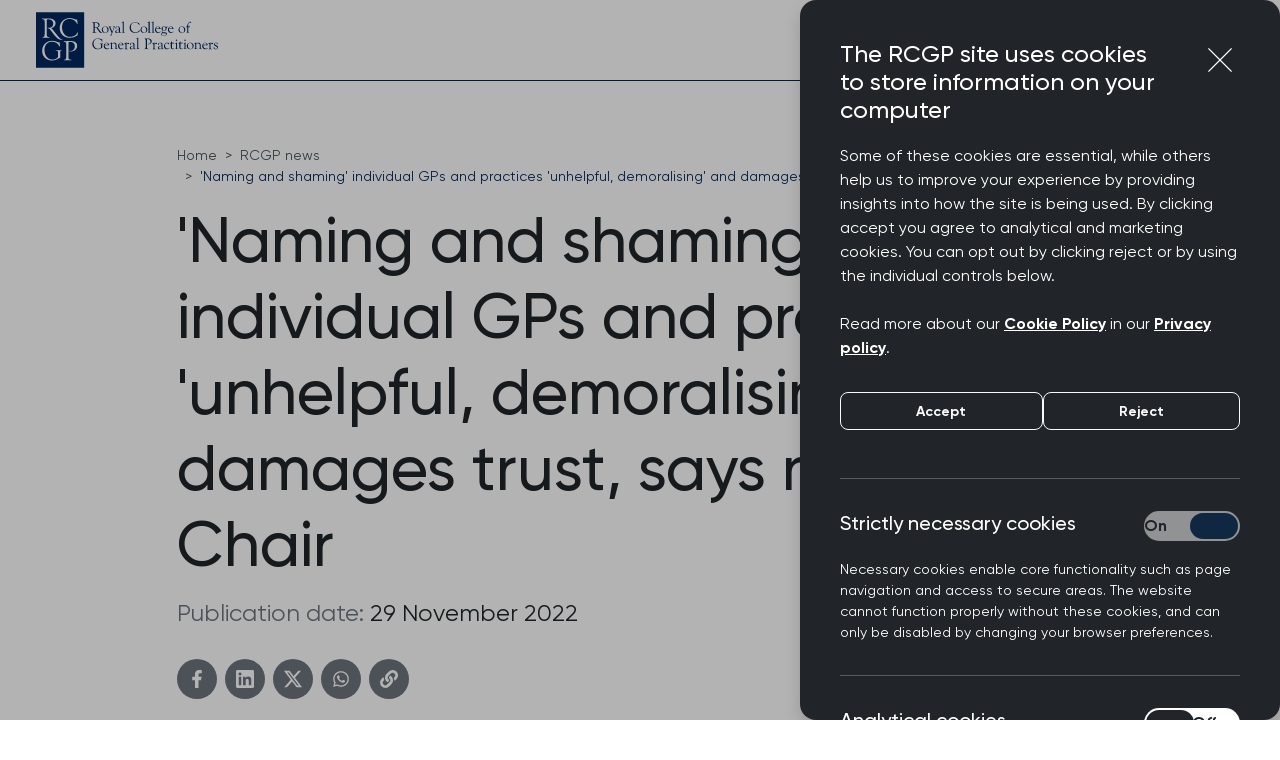

--- FILE ---
content_type: text/html; charset=utf-8
request_url: https://www.rcgp.org.uk/news/gp-practice-working-arrangements
body_size: 43705
content:
<!DOCTYPE html>
<html lang="en">
    <head>
        <meta http-equiv="Content-Type" content="text/html; charset=utf-8" />
        
        <!-- Primary Meta Tags -->
        <meta name="viewport" content="width=device-width, initial-scale=1, shrink-to-fit=no">
        <meta name="author" content="RCGP">
        <meta name="image">

        
    <meta name="title" content="&#x27;Naming and shaming&#x27; individual GPs and practices &#x27;unhelpful, demoralising&#x27; and damages trust, says new RCGP Chair">
    <meta name="description" content="RCGP Chair Professor Kamila Hawthorne responds to media coverage commenting on the individual working arrangements of some GP practices. ">
    <title>&#x27;Naming and shaming&#x27; individual GPs and practices &#x27;unhelpful, demoralising&#x27; and damages trust, says new RCGP Chair</title>
    <link rel="canonical" href="https://www.rcgp.org.uk/news/gp-practice-working-arrangements">
    
    <meta property="og:url" content="https://www.rcgp.org.uk/news/gp-practice-working-arrangements">
    <meta property="og:title" content="&#x27;Naming and shaming&#x27; individual GPs and practices &#x27;unhelpful, demoralising&#x27; and damages trust, says new RCGP Chair">
    <meta property="og:description" content="RCGP Chair Professor Kamila Hawthorne responds to media coverage commenting on the individual working arrangements of some GP practices. ">

    <meta property="twitter:url" content="https://www.rcgp.org.uk/news/gp-practice-working-arrangements">
    <meta property="twitter:title" content="&#x27;Naming and shaming&#x27; individual GPs and practices &#x27;unhelpful, demoralising&#x27; and damages trust, says new RCGP Chair">
    <meta property="twitter:description" content="RCGP Chair Professor Kamila Hawthorne responds to media coverage commenting on the individual working arrangements of some GP practices. ">


        <!-- Open Graph / Facebook -->
        <meta property="og:type" content="website">
        <!--Add env-->
        <meta property="og:image" content="https://www.rcgp.org.uk/assets/images/RCGP-logo-800x418.png">

        <!-- Twitter -->
        <meta property="twitter:card" content="summary_large_image">
        <!--Add env-->
        <meta property="twitter:image" content="https://www.rcgp.org.uk/assets/images/RCGP-logo-800x418.png">

        <link rel="manifest" href="/manifest.json">
                 
        <!-- Favicon -->
        <link rel="apple-touch-icon" sizes="120x120" href="/assets/images/favicon/apple-touch-icon.png">
        <link rel="icon" type="image/png" sizes="32x32" href="/assets/images/favicon/favicon-32x32.png">
        <link rel="icon" type="image/png" sizes="16x16" href="/assets/images/favicon/favicon-16x16.png">
        <link rel="mask-icon" href="/assets/images/favicon/safari-pinned-tab.svg" color="#ffffff">
        <link rel="icon" href="/assets/images/favicon/favicon.ico">
        <meta name="msapplication-TileColor" content="#da532c">
        <meta name="theme-color" content="#ffffff">
        <link rel="preload" href="/assets/fonts/Gilroy-Regular.woff2" as="font" type="font/woff2" crossorigin="anonymous">
        
<script async defer data-domain="rcgp.org.uk" src="https://plausible.io/js/script.tagged-events.outbound-links.file-downloads.pageview-props.js" event-profile_type="Guest"></script>

        <!-- Google Tag Manager -->
        <script data-type="inline" data-cookieconsent="marketing" type="text/plain">
                (function (w, d, s, l, i) {
                w[l] = w[l] || []; w[l].push({
                    'gtm.start':
                        new Date().getTime(), event: 'gtm.js'
                }); var f = d.getElementsByTagName(s)[0],
                    j = d.createElement(s), dl = l != 'dataLayer' ? '&l=' + l : ''; j.async = true; j.src =
                        'https://www.googletagmanager.com/gtm.js?id=' + i + dl; f.parentNode.insertBefore(j, f);
            })(window, document, 'script', 'dataLayer', 'GTM-MP573B7H');
        </script>
        <!-- End Google Tag Manager -->
        <!-- Meta Pixel Code -->
        <script data-type="inline" data-cookieconsent="marketing" type="text/plain">
                !function(f, b, e, v, n, t, s) {
                if (f.fbq) return; n = f.fbq = function() {
                    n.callMethod ?
                    n.callMethod.apply(n, arguments) : n.queue.push(arguments)
                };
                if (!f._fbq) f._fbq = n; n.push = n; n.loaded = !0; n.version = '2.0';
                n.queue = []; t = b.createElement(e); t.async = !0;
                t.src = v; s = b.getElementsByTagName(e)[0];
                s.parentNode.insertBefore(t, s)
            }(window, document, 'script',
                'https://connect.facebook.net/en_US/fbevents.js');
            fbq('init', '333185053870339');
            fbq('track', 'PageView');
        </script>
        <!-- End Meta Pixel Code -->
        <!--Bing ads-->
        <script data-type="inline" data-cookieconsent="marketing" type="text/plain">
                (function(w, d, t, r, u) {
                var f, n, i; w[u] = w[u] || [], f = function() { var o = { ti: "26045037" }; o.q = w[u], w[u] = new UET(o), w[u].push("pageLoad") }, n = d.createElement(t), n.
                    src = r, n.async = 1, n.onload = n.onreadystatechange = function() { var s = this.readyState; s && s !== "loaded" && s !== "complete" || (f(), n.onload = n.onreadystatechange = null) }
                    , i = d.getElementsByTagName(t)[0],
                    i.parentNode.insertBefore(n, i)
            })(window, document, "script", "//bat.bing.com/bat.js", "uetq");
        </script>
        <!--End bing ads-->

        <!--Google Analytics-->
        <script async data-type="src" data-cookieconsent="analytics" type="text/plain" data-src="https://www.googletagmanager.com/gtag/js?id=G-94Z0N7DCL4"></script>
        <script data-type="inline" data-cookieconsent="analytics" type="text/plain">
            window.dataLayer = window.dataLayer || [];
            function gtag() { dataLayer.push(arguments); }
            gtag('js', new Date());
            gtag('config', 'G-94Z0N7DCL4');
        </script>

            <!-- Microsoft Clarity-->
            <script type="text/javascript">(function (c, l, a, r, i, t, y) { c[a] = c[a] || function () { (c[a].q = c[a].q || []).push(arguments) }; t = l.createElement(r); t.async = 1; t.src = "https://www.clarity.ms/tag/" + i; y = l.getElementsByTagName(r)[0]; y.parentNode.insertBefore(t, y); })(window, document, "clarity", "script", "lghe8rkh51");</script>
            <script>
                window.clarity('consent', false);
            </script>
            <!--End of MS Clarity-->

        <!-- Main Style -->
    <link type="text/css" href="/assets/styles/style.min.css?v=d1k2-ibWRUyXLJWKwWE0eLudqu-WNvIMpCWwEO5bXyE" rel="stylesheet">
        <link href="/_content/Kentico.Content.Web.Rcl/Content/Bundles/Public/systemPageComponents.min.css" rel="stylesheet" />

    </head>
    <body class="page page-loaded">
        <svg class="svg-logo" xmlns="http://www.w3.org/2000/svg" xml:space="preserve">
            <symbol id="logo" viewBox="0 0 599.7 182.4">
                <path id="logotype" fill="#00285e" d="m203.2 50.2 7.1 10.2.8 1.2c2.2 3.1 4.2 4.8 6 4.9l.8.1c.3 0 .5.1.4.4 0 .3-.4.5-1.1.7a9.518 9.518 0 0 1-2.5.3 7.3 7.3 0 0 1-4.1-1.2 13.767 13.767 0 0 1-3.7-4.1l-6.4-9.6-.4-.6a2.117 2.117 0 0 0-2-1h-3.4l-.6.1c-.2.1-.3.4-.3.8v8.9a17.976 17.976 0 0 0 .2 3 2.633 2.633 0 0 0 1 1.4 6.791 6.791 0 0 0 3.4 1.1c.6.1.9.3 1 .6 0 .3-.3.5-.9.5a11.449 11.449 0 0 1-1.5-.1 28.322 28.322 0 0 0-3.3-.1h-3.8a16.232 16.232 0 0 0-2.1.1 8.8 8.8 0 0 1-1.4.1c-.4 0-.6-.2-.6-.5s.2-.4.6-.5a3.489 3.489 0 0 0 2.7-1.8 18.144 18.144 0 0 0 .6-5.8V41.1l-.1-2.6c0-2.6-.9-4.1-2.8-4.4l-1.2-.2c-.6-.1-.8-.3-.8-.6s.3-.5.9-.5c.1 0 .7 0 1.8.1a15.519 15.519 0 0 0 2.3.1c.8 0 2.1 0 4-.1 1.4-.1 2.6-.1 3.6-.1 3.9 0 6.9.7 8.9 2.2a7.548 7.548 0 0 1 3 6.5c.3 3.7-1.9 6.6-6.1 8.7m-7.5-.5h2.9a7.566 7.566 0 0 0 5.3-1.8 6.485 6.485 0 0 0 1.9-5 8 8 0 0 0-2.6-6.1 9.659 9.659 0 0 0-6.7-2.4 3.577 3.577 0 0 0-2.1.5 2.157 2.157 0 0 0-.6 1.8v11.2a2.373 2.373 0 0 0 .3 1.5 2.984 2.984 0 0 0 1.6.3m32.4-3.4a11.03 11.03 0 0 1 7.9 3.2 10.23 10.23 0 0 1 3.3 7.6 10.7 10.7 0 0 1-3.2 7.9 11.321 11.321 0 0 1-8.2 3.1 11.188 11.188 0 0 1-8-3 10.247 10.247 0 0 1-3.1-7.8 10.35 10.35 0 0 1 3.3-7.8 10.552 10.552 0 0 1 8-3.2m-.7 1a6.673 6.673 0 0 0-5.2 2.3 9.324 9.324 0 0 0-2 6.1 13.4 13.4 0 0 0 2.4 8.1 7.35 7.35 0 0 0 6.1 3.3 6.129 6.129 0 0 0 5-2.3 9.732 9.732 0 0 0 1.8-6.2 13.623 13.623 0 0 0-2.3-8.1 6.412 6.412 0 0 0-5.8-3.2m18.9 4.6a7.086 7.086 0 0 1-.8-2.8c0-.7.5-1.1 1.5-1.3.9-.1 1.4-.3 1.4-.6s-.2-.5-.7-.5a3.444 3.444 0 0 0-.9.1 28.4 28.4 0 0 1-3.4.1 15.686 15.686 0 0 1-2.6-.1 7.084 7.084 0 0 0-1.4-.1c-.5 0-.7.2-.7.6 0 .2.2.4.6.5a2.733 2.733 0 0 1 1.4.8 11.067 11.067 0 0 1 1.1 2l6.4 14.8a12.27 12.27 0 0 1 1 3 9.786 9.786 0 0 1-1.3 3.9 19.048 19.048 0 0 1-3.1 4.2.914.914 0 0 0-.3.5c0 .3.6.4 1.7.4a6.727 6.727 0 0 0 1.8-.1c.2-.1.3-.3.5-.8l.3-.8 9.1-25.2a5.162 5.162 0 0 1 .9-1.7 5.649 5.649 0 0 1 1.4-.9c.4-.2.5-.4.5-.6a.472.472 0 0 0-.5-.5h-3.9a12.268 12.268 0 0 1-2.3-.1 4.592 4.592 0 0 0-1-.1c-.3 0-.5.1-.5.5q0 .45.6.6a6.863 6.863 0 0 1 2.2.9 2.294 2.294 0 0 1 .6 1.8 8.865 8.865 0 0 1-.6 3l-3.9 10.4-5.1-11.9Zm26.6 4.5v-3.1c0-1.9-.4-3.3-1.1-4a5.354 5.354 0 0 0-4-1.5c-2.3 0-3.4.9-3.4 2.8a6.8 6.8 0 0 0 .3 1.9 3.091 3.091 0 0 1 .2.8.472.472 0 0 1-.5.5 4.649 4.649 0 0 1-2.1-.5c-.6-.3-1-.7-1-1.1a5.464 5.464 0 0 1 1.7-3.4 8.058 8.058 0 0 1 6.1-2.4 8.665 8.665 0 0 1 5.4 1.5 5.15 5.15 0 0 1 1.9 4.3v9.9a6.4 6.4 0 0 0 .6 3.3 1.96 1.96 0 0 0 1.9 1h.6a1.759 1.759 0 0 1 .6-.1c.3 0 .4.1.4.4s-.4.6-1.2.9a6.825 6.825 0 0 1-2.3.5c-1.4 0-2.7-.8-3.8-2.5-2.5 1.8-4.8 2.8-6.9 2.8a5.167 5.167 0 0 1-3.8-1.3 4.6 4.6 0 0 1-1.4-3.4 5.057 5.057 0 0 1 2.7-4.5c1.8-1.3 4.8-2.2 9.1-2.8m0 1a12.249 12.249 0 0 0-6.1 1.8 4.214 4.214 0 0 0-2.2 3.6 3.474 3.474 0 0 0 1 2.7 3.705 3.705 0 0 0 2.8 1 5.239 5.239 0 0 0 3.6-1.4 3.667 3.667 0 0 0 .9-2.7v-5Zm16.2-26.3c0-.8-.1-1.1-.4-1.1a1.69 1.69 0 0 0-.5.2 20.145 20.145 0 0 1-2.5 1.2l-1.6.6c-.5.2-1 .3-1.6.5-.5.1-.7.3-.7.6 0 .2.1.3.3.4.1 0 .3.1.4.1l1.3-.1c1.1 0 1.7.8 1.7 2.3v28.1a3.007 3.007 0 0 1-.4 1.8 2.709 2.709 0 0 1-1.6.9c-.5.1-.7.3-.7.6s.3.5.7.5a5.808 5.808 0 0 0 1-.1 19.578 19.578 0 0 1 3-.1h3.5a4.121 4.121 0 0 1 1.2.1 1.952 1.952 0 0 0 .7.1c.4 0 .6-.2.5-.5 0-.3-.3-.4-.7-.5-1.7-.3-2.8-.9-3.2-1.7a8.532 8.532 0 0 1-.5-3.2V32l.1-.9Zm51 4.7c-.1-.6-.3-1-.5-1a1.793 1.793 0 0 0-.8.4c-.2.1-.3.2-.4.2l-.4-.2-.4-.2-1-.5a20.7 20.7 0 0 0-9.9-2.4 17.781 17.781 0 0 0-18.3 18.3c0 5.3 1.7 9.5 5 12.7 3.4 3.2 7.8 4.8 13.3 4.8a23.7 23.7 0 0 0 13-3.7c.7-.5 1.1-.9 1.2-1.4l.1-.5.6-3.1.1-.6v-.3c0-.3-.1-.5-.4-.5-.2 0-.6.5-1 1.4a11.831 11.831 0 0 1-5.2 4.9 15.175 15.175 0 0 1-7.6 2 13.563 13.563 0 0 1-10.8-5c-2.8-3.4-4.2-7.7-4.2-13 0-4.6 1.3-8.2 3.8-10.9s5.9-4 10.3-4c5.5 0 9.8 2.8 13 8.3.4.7.7 1.1.9 1.1s.3-.1.4-.3l.1-.3-.1-.6-.8-5.6m15.5 10.5a11.03 11.03 0 0 1 7.9 3.2 10.23 10.23 0 0 1 3.3 7.6 10.7 10.7 0 0 1-3.2 7.9 11.321 11.321 0 0 1-8.2 3.1 11.188 11.188 0 0 1-8-3 10.247 10.247 0 0 1-3.1-7.8 10.35 10.35 0 0 1 3.3-7.8 10.857 10.857 0 0 1 8-3.2m-.6 1a6.673 6.673 0 0 0-5.2 2.3 9.324 9.324 0 0 0-2 6.1 13.4 13.4 0 0 0 2.4 8.1 7.35 7.35 0 0 0 6.1 3.3 6.129 6.129 0 0 0 5-2.3 9.732 9.732 0 0 0 1.8-6.2 13.623 13.623 0 0 0-2.3-8.1 6.52 6.52 0 0 0-5.8-3.2m19.6-16.2c0-.8-.1-1.1-.4-1.1a1.69 1.69 0 0 0-.5.2 20.145 20.145 0 0 1-2.5 1.2l-1.6.6c-.5.2-1 .3-1.6.5-.4.1-.7.3-.7.6 0 .2.1.3.3.4.1 0 .3.1.4.1l1.3-.1c1.1 0 1.7.8 1.7 2.3v28.1a3.007 3.007 0 0 1-.4 1.8 2.709 2.709 0 0 1-1.6.9c-.5.1-.7.3-.7.6s.3.5.7.5a5.808 5.808 0 0 0 1-.1 19.578 19.578 0 0 1 3-.1h3.5a4.121 4.121 0 0 1 1.2.1 1.952 1.952 0 0 0 .7.1c.4 0 .6-.2.5-.5 0-.3-.3-.4-.7-.5-1.7-.3-2.8-.9-3.1-1.7a8.532 8.532 0 0 1-.5-3.2V31.1Zm12.8 0c0-.8-.1-1.1-.4-1.1a1.69 1.69 0 0 0-.5.2 20.145 20.145 0 0 1-2.5 1.2l-1.6.6c-.5.2-1 .3-1.6.5-.4.1-.7.3-.7.6 0 .2.1.3.3.4.1 0 .3.1.4.1l1.3-.1c1.1 0 1.7.8 1.7 2.3v28.1a3.007 3.007 0 0 1-.4 1.8 2.709 2.709 0 0 1-1.6.9c-.5.1-.7.3-.7.6s.2.5.7.5a5.808 5.808 0 0 0 1-.1 19.578 19.578 0 0 1 3-.1h3.5a4.121 4.121 0 0 1 1.2.1 1.952 1.952 0 0 0 .7.1c.4 0 .6-.2.5-.5 0-.3-.3-.4-.7-.5-1.7-.3-2.8-.9-3.1-1.7a8.532 8.532 0 0 1-.5-3.2V31.1Zm8.2 23.8v.6a11.254 11.254 0 0 0 2.4 7.3 7.341 7.341 0 0 0 5.9 3 9.854 9.854 0 0 0 6-2.5.758.758 0 0 1 .4-.2.366.366 0 0 1 .4.4q0 .75-1.8 2.1a11.254 11.254 0 0 1-7 2.6 8.98 8.98 0 0 1-7-3.1 11.159 11.159 0 0 1-2.8-7.8 11.525 11.525 0 0 1 2.9-7.7 8.755 8.755 0 0 1 6.8-3.3 8.128 8.128 0 0 1 6.8 3.5 20.949 20.949 0 0 1 1.3 2.3 7.391 7.391 0 0 1 .6 2c0 .6-.6.8-1.7.8h-1.9l-1.7-.1h-9.6Zm.1-1.4h8.7c1.3 0 2-.3 2-.8a5.48 5.48 0 0 0-1.7-3.7 5.294 5.294 0 0 0-3.7-1.7 4.4 4.4 0 0 0-3.5 1.7 7.691 7.691 0 0 0-1.8 4.5M416 68.3v-.2a3.5 3.5 0 0 1-1.7-2.9 6.114 6.114 0 0 1 3-5.1 6.653 6.653 0 0 1-3.4-6.3 7.386 7.386 0 0 1 2.2-5.5 7.613 7.613 0 0 1 5.6-2.2 10.323 10.323 0 0 1 5.5 1.5 2.774 2.774 0 0 0 1.3.6 4.834 4.834 0 0 0 2.1-.6 2.972 2.972 0 0 0 1.4-1.3l.3-1c0-.2.2-.3.4-.3.3 0 .4.2.4.6a8.209 8.209 0 0 1-.4 2 16.518 16.518 0 0 1-.7 2.1 2.626 2.626 0 0 1-1.5 1.2c-.3.1-.5.3-.5.5a1.087 1.087 0 0 0 .1.5 6.19 6.19 0 0 1 .2 2.1 6.486 6.486 0 0 1-2.4 5 8.121 8.121 0 0 1-5.6 2.1 18.923 18.923 0 0 1-3.1-.3 2.485 2.485 0 0 0-.8-.1 2.218 2.218 0 0 0-1.6.9 2.9 2.9 0 0 0-.8 1.8 2.007 2.007 0 0 0 1.4 1.9 13.954 13.954 0 0 0 4.8.6 19.657 19.657 0 0 1 7.2 1 3.7 3.7 0 0 1 2.1 3.6 5.915 5.915 0 0 1-2.9 4.9 12.184 12.184 0 0 1-7.2 2 14.484 14.484 0 0 1-6.7-1.4c-1.7-.9-2.6-2.1-2.6-3.6.2-1.9 1.4-3.3 3.9-4.1m1.1.4a3.69 3.69 0 0 0-.8 6.6 8.821 8.821 0 0 0 4.7 1.1 11.968 11.968 0 0 0 5.9-1.3q2.4-1.35 2.4-3.3c0-1.6-1.2-2.3-3.6-2.3-.3 0-1.2-.1-2.7-.2l-2.7-.2a12.535 12.535 0 0 1-3.2-.4m4.7-21.5a3.854 3.854 0 0 0-3.2 1.7 6.293 6.293 0 0 0-1.3 4.1 8.791 8.791 0 0 0 1.4 5.1 4.353 4.353 0 0 0 3.6 2 3.816 3.816 0 0 0 3.3-1.6 6.391 6.391 0 0 0 1.3-4.2 9.253 9.253 0 0 0-1.4-5.1 4.283 4.283 0 0 0-3.7-2m16.4 7.7v.6a11.254 11.254 0 0 0 2.4 7.3 7.341 7.341 0 0 0 5.9 3 9.634 9.634 0 0 0 6-2.5.758.758 0 0 1 .4-.2.366.366 0 0 1 .4.4q0 .75-1.8 2.1a11.254 11.254 0 0 1-7 2.6 8.98 8.98 0 0 1-7-3.1 11.159 11.159 0 0 1-2.8-7.8 11.525 11.525 0 0 1 2.9-7.7 8.755 8.755 0 0 1 6.8-3.3 8.128 8.128 0 0 1 6.8 3.5 20.949 20.949 0 0 1 1.3 2.3 7.391 7.391 0 0 1 .6 2c0 .6-.6.8-1.7.8h-1.9l-1.7-.1h-9.6Zm.1-1.4h8.7c1.4 0 2-.3 2-.8a5.862 5.862 0 0 0-5.4-5.4 4.4 4.4 0 0 0-3.5 1.7 7.691 7.691 0 0 0-1.8 4.5m42.5-7.2a11.03 11.03 0 0 1 7.9 3.2 10.23 10.23 0 0 1 3.3 7.6 10.7 10.7 0 0 1-3.2 7.9 11.321 11.321 0 0 1-8.2 3.1 11.188 11.188 0 0 1-8-3 10.247 10.247 0 0 1-3.1-7.8 10.35 10.35 0 0 1 3.3-7.8 10.552 10.552 0 0 1 8-3.2m-.7 1a6.673 6.673 0 0 0-5.2 2.3 9.324 9.324 0 0 0-2 6.1 13.4 13.4 0 0 0 2.4 8.1 7.35 7.35 0 0 0 6.1 3.3 6.129 6.129 0 0 0 5-2.3 9.732 9.732 0 0 0 1.8-6.2 13.623 13.623 0 0 0-2.3-8.1 6.52 6.52 0 0 0-5.8-3.2m21.2-3c0-7.1 1.9-10.7 5.7-10.7q2.1 0 2.7 1.2c.1.3.3.4.4.4.3 0 .7-.6 1-1.7l.3-.9a1.269 1.269 0 0 0 .1-.6c0-.6-.7-1-2.2-1a8.472 8.472 0 0 0-4.7 1.7 13.756 13.756 0 0 0-4.1 4.5 20.382 20.382 0 0 0-2.5 9.6h-2.4a1.159 1.159 0 0 0-1 .4 3.355 3.355 0 0 0-.4 1.4c0 .2.2.3.8.3h3v14.3a5.725 5.725 0 0 1-.3 2.2 1.441 1.441 0 0 1-1.1.9l-.5.2c-.3.1-.5.3-.5.5 0 .4.2.5.7.5a3.445 3.445 0 0 0 .9-.1 41.5 41.5 0 0 1 4.3-.1 9.15 9.15 0 0 1 1.6.1 13.613 13.613 0 0 0 1.6.1c.5 0 .7-.2.7-.5s-.3-.5-1-.6a3.351 3.351 0 0 1-2.3-.8 4.081 4.081 0 0 1-.6-2.7V48.8h4.8c.4 0 .8-.4 1-1l.4-1.1a3.935 3.935 0 0 0 .2-.6c0-.3-.1-.4-.4-.4a.52.52 0 0 0-.4.2l-.4.4a2.037 2.037 0 0 1-1.1.2h-4.3v-2.2Zm-286.9 68.2a6.221 6.221 0 0 1-.8 3.5c-2.2 2.8-5.3 4.1-9.3 4.1a13.208 13.208 0 0 1-10.4-5 18.354 18.354 0 0 1-4.2-12.3c0-4.6 1.2-8.3 3.7-11.2a11.727 11.727 0 0 1 9.5-4.3 16.563 16.563 0 0 1 8.8 2.5 16.1 16.1 0 0 1 6.2 6.5c.2.3.3.4.6.4s.5-.2.5-.6a1.952 1.952 0 0 0-.1-.7 12.859 12.859 0 0 1-.4-1.9l-.3-2.4c-.1-.8-.2-1.3-.2-1.7 0-.8-.2-1.2-.5-1.2-.1 0-.2.1-.4.2l-.6.5a1.689 1.689 0 0 1-.5.2c-.1 0-.2-.1-.4-.2a15.2 15.2 0 0 0-5.4-2.1 25.261 25.261 0 0 0-6.4-.9 17.645 17.645 0 0 0-13 5.3 18.089 18.089 0 0 0-5.2 13.3 16.8 16.8 0 0 0 4.9 12.5 17.03 17.03 0 0 0 12.6 4.9 21.22 21.22 0 0 0 10.7-2.9l1.7-1a12.561 12.561 0 0 1 2.1-.9.956.956 0 0 0 .7-.2l.2-.4-.1-.8v-9c0-1.6.6-2.5 1.9-2.8.5-.1.8-.3.8-.6s-.2-.5-.6-.5c-.2 0-.9.1-2.1.1-.4 0-2 .1-4.6.1h-2.9c-.6 0-.9.2-.9.5 0 .4.4.6 1 .7a4.628 4.628 0 0 1 2.7.7 2.541 2.541 0 0 1 .7 2.1v5.5m12.3-4v.6a11.254 11.254 0 0 0 2.4 7.3 7.341 7.341 0 0 0 5.9 3 9.634 9.634 0 0 0 6-2.5.758.758 0 0 1 .4-.2.366.366 0 0 1 .4.4c0 .5-.6 1.2-1.8 2.2a11.254 11.254 0 0 1-7 2.6 8.98 8.98 0 0 1-7-3.1 11.159 11.159 0 0 1-2.8-7.8 11.525 11.525 0 0 1 2.9-7.7 8.755 8.755 0 0 1 6.8-3.3 8.128 8.128 0 0 1 6.8 3.5 20.949 20.949 0 0 1 1.3 2.3 7.391 7.391 0 0 1 .6 2c0 .6-.6.8-1.7.8H238l-1.7-.1h-9.6Zm.1-1.4h8.7c1.3 0 2-.3 2-.8a5.862 5.862 0 0 0-5.4-5.4 4.4 4.4 0 0 0-3.5 1.7 8.4 8.4 0 0 0-1.8 4.5m24-6.1v-1c0-.5-.1-.7-.4-.7a1.421 1.421 0 0 0-.6.2c-.1.1-.5.2-1 .5l-1.4.7a13.854 13.854 0 0 1-3.3 1c-.5.1-.7.3-.7.5a.52.52 0 0 0 .2.4.6.6 0 0 0 .4.1h1.1a2.059 2.059 0 0 1 1.7.6 4.465 4.465 0 0 1 .4 2.4v11.4a3.577 3.577 0 0 1-.5 2.1 3.7 3.7 0 0 1-1.8 1.1c-.3.1-.5.3-.5.5 0 .3.1.4.5.4a4.592 4.592 0 0 0 1-.1c.5-.1 2.2-.1 4.9-.1a12.308 12.308 0 0 1 2.4.1 10.5 10.5 0 0 0 1.3.2c.4 0 .6-.2.6-.5s-.3-.5-.8-.6c-2.3-.1-3.5-.9-3.6-2.3v-11.7a3.335 3.335 0 0 1 1.6-2.8 6.162 6.162 0 0 1 3.7-1.3 5.621 5.621 0 0 1 4.6 1.9 8.2 8.2 0 0 1 1.6 5.5v8.8c0 1.1-.3 1.7-1 1.8l-.8.2c-.3.1-.5.2-.5.5a.52.52 0 0 0 .2.4l.4.1.7-.1h1l2.5-.1a23.722 23.722 0 0 1 3.1.1 4.592 4.592 0 0 0 1 .1c.6 0 .9-.2.8-.6 0-.3-.3-.4-.7-.5l-1.1-.2a2.248 2.248 0 0 1-2.1-2l-.1-1.2v-6.9c0-3.1-.5-5.4-1.6-6.9a7.488 7.488 0 0 0-6.4-3.3c-2.5 0-4.8 1.3-7.1 4V101Zm23 7.5v.6a11.254 11.254 0 0 0 2.4 7.3 7.341 7.341 0 0 0 5.9 3 9.634 9.634 0 0 0 6-2.5.758.758 0 0 1 .4-.2.366.366 0 0 1 .4.4c0 .5-.6 1.2-1.8 2.2a11.254 11.254 0 0 1-7 2.6 8.98 8.98 0 0 1-7-3.1 11.159 11.159 0 0 1-2.8-7.8 11.525 11.525 0 0 1 2.9-7.7 8.755 8.755 0 0 1 6.8-3.3 8.128 8.128 0 0 1 6.8 3.5 20.949 20.949 0 0 1 1.3 2.3 7.391 7.391 0 0 1 .6 2c0 .6-.6.8-1.7.8h-1.9l-1.7-.1h-9.6Zm.2-1.4h8.7c1.4 0 2-.3 2-.8a5.862 5.862 0 0 0-5.4-5.4 4.4 4.4 0 0 0-3.5 1.7 7.691 7.691 0 0 0-1.8 4.5m24.2-6.4v-.5q0-.9-.6-.9a1.421 1.421 0 0 0-.6.2 15.762 15.762 0 0 1-5.7 2.3 1.268 1.268 0 0 0-.6.1.51.51 0 0 0-.4.5.53.53 0 0 0 .6.6h.9c1.9 0 2.8 1 2.8 2.9v10.8a8.862 8.862 0 0 1-.3 2.9 1.624 1.624 0 0 1-1.4.9c-.5.1-.8.3-.8.6s.2.5.7.5a3.444 3.444 0 0 0 .9-.1 21.1 21.1 0 0 1 2.9-.1h3a5.313 5.313 0 0 1 1.4.1 8.329 8.329 0 0 0 1.2.1c.5 0 .7-.2.7-.5s-.3-.5-.8-.5l-1.3-.1a2.441 2.441 0 0 1-2-1 5.621 5.621 0 0 1-.6-3v-9a4.335 4.335 0 0 1 1-2.8 3.272 3.272 0 0 1 2.6-1.1 4.367 4.367 0 0 1 2.1.7 4.045 4.045 0 0 0 1.1.6c.2 0 .6-.4 1.2-1 .6-.7.8-1.1.8-1.4 0-.4-.5-.9-1.3-1.5a4.323 4.323 0 0 0-2.1-.9c-1.7 0-3.5 1.5-5.5 4.6v-4ZM321 110v-3.1c0-1.9-.4-3.3-1.1-4a5.354 5.354 0 0 0-4-1.5c-2.3 0-3.4.9-3.4 2.8a6.8 6.8 0 0 0 .3 1.9 3.091 3.091 0 0 1 .2.8.472.472 0 0 1-.5.5 4.649 4.649 0 0 1-2.1-.5c-.6-.3-1-.7-1-1.1a5.464 5.464 0 0 1 1.7-3.4 8.058 8.058 0 0 1 6.1-2.4 8.665 8.665 0 0 1 5.4 1.5 5.026 5.026 0 0 1 1.9 4.3v9.9a6.4 6.4 0 0 0 .6 3.3 1.96 1.96 0 0 0 1.9 1h.6a1.759 1.759 0 0 1 .6-.1c.3 0 .4.1.4.4s-.4.6-1.2.9a6.825 6.825 0 0 1-2.3.5c-1.4 0-2.7-.8-3.8-2.5-2.5 1.8-4.8 2.8-6.9 2.8a5.167 5.167 0 0 1-3.8-1.3 4.6 4.6 0 0 1-1.4-3.4 5.057 5.057 0 0 1 2.7-4.5c1.8-1.3 4.8-2.2 9.1-2.8m0 1a12.249 12.249 0 0 0-6.1 1.8 4.214 4.214 0 0 0-2.2 3.6 3.474 3.474 0 0 0 1 2.7 3.705 3.705 0 0 0 2.8 1 5.239 5.239 0 0 0 3.6-1.4 3.667 3.667 0 0 0 .9-2.7v-5Zm16.1-26.3c0-.8-.1-1.1-.4-1.1a1.69 1.69 0 0 0-.5.2 20.145 20.145 0 0 1-2.5 1.2l-1.6.6c-.5.2-1 .3-1.6.5-.5.1-.7.3-.7.6 0 .2.1.3.3.4.1 0 .3.1.4.1l1.3-.1c1.1 0 1.7.8 1.7 2.3v28.1a3.007 3.007 0 0 1-.4 1.8 2.709 2.709 0 0 1-1.6.9c-.5.1-.7.3-.7.6s.3.5.7.5a5.846 5.846 0 0 1 1-.1 19.578 19.578 0 0 1 3-.1h3.5a4.121 4.121 0 0 1 1.2.1 2.544 2.544 0 0 0 .7.2c.4 0 .6-.2.5-.5 0-.3-.3-.4-.7-.5-1.7-.3-2.8-.9-3.1-1.7a8.532 8.532 0 0 1-.5-3.2V84.7Zm28.3 5.1c0-.7.1-1.2.4-1.4a1.809 1.809 0 0 1 1.4-.4 10.449 10.449 0 0 1 7.3 2.5 8.223 8.223 0 0 1 2.9 6.4 6.661 6.661 0 0 1-2.2 5.3 8.506 8.506 0 0 1-5.8 2 7.753 7.753 0 0 1-1.9-.2 1.087 1.087 0 0 0-.5-.1.462.462 0 0 0-.5.3c0 .3.4.5 1.3.7a13.854 13.854 0 0 0 3 .3 11.414 11.414 0 0 0 6.5-2.1 9.081 9.081 0 0 0 4.1-7.8 7.968 7.968 0 0 0-3.3-6.6c-2.2-1.7-5.1-2.5-8.7-2.5a25.349 25.349 0 0 0-2.6.1q-3.15.3-4.8.3c-.7 0-1.6-.1-2.7-.2a7.173 7.173 0 0 0-1.3-.1c-.6 0-1 .2-1 .6 0 .3.2.5.7.5 1.7.2 2.8.7 3.2 1.7.4.9.6 3.2.6 6.7v15.3c0 3.3-.2 5.6-.7 6.9a3.231 3.231 0 0 1-2.7 2.2c-.6.1-.8.3-.8.6s.2.5.7.5a9.888 9.888 0 0 0 1.5-.1 14.171 14.171 0 0 1 2.3-.1h2l1.8.1a19.4 19.4 0 0 1 2.7.1 13.916 13.916 0 0 0 1.7.1q.9 0 .9-.6c0-.3-.3-.4-.8-.4a6.8 6.8 0 0 1-2.1-.4c-1.4-.3-2.1-1.5-2.3-3.6l-.1-2.1V90.7l-.2-.9Zm25 10.9v-.5q0-.9-.6-.9a1.421 1.421 0 0 0-.6.2 15.762 15.762 0 0 1-5.7 2.3 1.268 1.268 0 0 0-.6.1.51.51 0 0 0-.4.5.53.53 0 0 0 .6.6h.9c1.9 0 2.8 1 2.8 2.9v10.8a8.862 8.862 0 0 1-.3 2.9 1.624 1.624 0 0 1-1.4.9c-.5.1-.8.3-.8.6s.2.5.7.5a3.444 3.444 0 0 0 .9-.1 21.1 21.1 0 0 1 2.9-.1h3a5.313 5.313 0 0 1 1.4.1 8.329 8.329 0 0 0 1.2.1c.5 0 .7-.2.7-.5s-.3-.5-.8-.5l-1.3-.1a2.441 2.441 0 0 1-2-1 5.621 5.621 0 0 1-.6-3v-9a4.335 4.335 0 0 1 1-2.8 3.272 3.272 0 0 1 2.6-1.1 4.367 4.367 0 0 1 2.1.7 4.045 4.045 0 0 0 1.1.6c.2 0 .6-.4 1.2-1 .6-.7.8-1.1.8-1.4 0-.4-.5-.9-1.3-1.5a4.323 4.323 0 0 0-2.1-.9c-1.7 0-3.5 1.5-5.5 4.6v-4Zm22.9 9.3v-3.1c0-1.9-.4-3.3-1.1-4a5.354 5.354 0 0 0-4-1.5c-2.3 0-3.4.9-3.4 2.8a6.8 6.8 0 0 0 .3 1.9 3.091 3.091 0 0 1 .2.8.472.472 0 0 1-.5.5 4.649 4.649 0 0 1-2.1-.5c-.6-.3-1-.7-1-1.1a5.464 5.464 0 0 1 1.7-3.4 8.058 8.058 0 0 1 6.1-2.4 8.665 8.665 0 0 1 5.4 1.5 5.026 5.026 0 0 1 1.9 4.3v9.9a6.4 6.4 0 0 0 .6 3.3 1.96 1.96 0 0 0 1.9 1h.6a1.759 1.759 0 0 1 .6-.1c.3 0 .4.1.4.4s-.4.6-1.2.9a6.825 6.825 0 0 1-2.3.5c-1.4 0-2.7-.8-3.8-2.5-2.5 1.8-4.8 2.8-6.9 2.8a5.167 5.167 0 0 1-3.8-1.3 4.6 4.6 0 0 1-1.4-3.4 5.057 5.057 0 0 1 2.7-4.5c1.8-1.3 4.8-2.2 9.1-2.8m0 1a12.249 12.249 0 0 0-6.1 1.8 4.214 4.214 0 0 0-2.2 3.6 3.474 3.474 0 0 0 1 2.7 3.705 3.705 0 0 0 2.8 1 5.239 5.239 0 0 0 3.6-1.4 3.667 3.667 0 0 0 .9-2.7v-5Zm19.5-11.1a10.451 10.451 0 0 0-7.9 3.4 11.4 11.4 0 0 0-3.3 8.2 10.465 10.465 0 0 0 2.7 7.3 8.719 8.719 0 0 0 6.8 2.9 10.832 10.832 0 0 0 7.6-2.8c.8-.7 1.2-1.3 1.2-1.6s-.1-.4-.4-.3a.864.864 0 0 0-.6.3 8.777 8.777 0 0 1-5.5 2.3 7.527 7.527 0 0 1-5.9-2.9 10.706 10.706 0 0 1-2.4-7.1 9.482 9.482 0 0 1 1.6-5.8 4.895 4.895 0 0 1 4.1-2.3 7.826 7.826 0 0 1 3.7 1.1 6.019 6.019 0 0 1 2.7 2.5c.3.5.5.8.7.8.4 0 .6-.5.6-1.4l-.2-1.9v-.8c0-.5-.6-.9-1.7-1.2a7.4 7.4 0 0 0-3.8-.7m21.3 3.1a1.084 1.084 0 0 0 1.1-.8l.6-1.5a1.191 1.191 0 0 0 .2-.6.265.265 0 0 0-.3-.3 1.546 1.546 0 0 0-.6.3 2.861 2.861 0 0 1-1.7.4H448l.1-4.4c0-.4-.1-.7-.4-.7-.2 0-.5.4-1 1.1a23.552 23.552 0 0 1-4.6 5.1c-.5.4-.7.7-.7.9 0 .3.2.4.7.4h2.3v12.7c0 4 2 6 5.9 6a8.3 8.3 0 0 0 3.8-1c1.3-.7 2-1.3 2-1.8a.265.265 0 0 0-.3-.3l-.2.1-1.3.6a5.26 5.26 0 0 1-2.6.6 4.081 4.081 0 0 1-3-1.1c-.5-.5-.7-1.6-.7-3.2v-12.7h6.1Zm10.6 13.9a4.465 4.465 0 0 0 .4 2.4 2.276 2.276 0 0 0 1.7.8l1.2.1q.9.15.9.6c0 .3-.3.4-.7.4a13.054 13.054 0 0 1-1.7-.1c-.5 0-1.1-.1-1.8-.1h-1.6l-1.9.1a1.949 1.949 0 0 0-.8.1 7.754 7.754 0 0 0-.9.1c-.5 0-.7-.2-.7-.5a.634.634 0 0 1 .5-.6l.5-.2a1.589 1.589 0 0 0 1.1-1 6.082 6.082 0 0 0 .3-2.2v-10.9a5.319 5.319 0 0 0-.4-2.7 2.157 2.157 0 0 0-1.8-.6c-.6 0-1-.1-.9-.4 0-.2.5-.5 1.3-.7a31.715 31.715 0 0 0 3.7-1.6l1.4-.6q.3 0 .3.6v17Zm-1.6-27.5c.4 0 .8.3 1.3 1l.6 1a1.1 1.1 0 0 1 .3.6 2.913 2.913 0 0 1-.9 1.6c-.6.7-1.1 1-1.5 1-.3 0-.8-.3-1.4-1a2.913 2.913 0 0 1-.9-1.6c0-.4.3-.9 1-1.6.7-.6 1.2-1 1.5-1m19 13.6a1.084 1.084 0 0 0 1.1-.8l.6-1.5a1.191 1.191 0 0 0 .2-.6.265.265 0 0 0-.3-.3 1.546 1.546 0 0 0-.6.3 2.861 2.861 0 0 1-1.7.4H476l.1-4.4c0-.4-.1-.7-.4-.7-.2 0-.5.4-1 1.1a23.552 23.552 0 0 1-4.6 5.1c-.5.4-.7.7-.7.9 0 .3.2.4.7.4h2.3v12.7c0 4 2 6 5.9 6a8.3 8.3 0 0 0 3.8-1c1.3-.7 2-1.3 2-1.8a.265.265 0 0 0-.3-.3l-.2.1-1.3.6a5.26 5.26 0 0 1-2.6.6 4.081 4.081 0 0 1-3-1.1c-.5-.5-.7-1.6-.7-3.2v-12.7h6.1Zm10.6 13.9a4.465 4.465 0 0 0 .4 2.4 2.276 2.276 0 0 0 1.7.8l1.2.1q.9.15.9.6c0 .3-.2.4-.7.4a13.917 13.917 0 0 1-1.7-.1c-.5 0-1.1-.1-1.8-.1h-1.6l-1.9.1a1.949 1.949 0 0 0-.8.1 7.754 7.754 0 0 0-.9.1c-.5 0-.7-.2-.7-.5a.634.634 0 0 1 .5-.6l.5-.2a1.818 1.818 0 0 0 1.1-1 6.082 6.082 0 0 0 .3-2.2v-10.9a5.319 5.319 0 0 0-.4-2.7 2.157 2.157 0 0 0-1.8-.6c-.7 0-1-.1-.9-.4 0-.2.5-.5 1.3-.7a31.713 31.713 0 0 0 3.7-1.6l1.4-.6q.3 0 .3.6v17Zm-1.6-27.5c.4 0 .8.3 1.3 1l.6 1a1.1 1.1 0 0 1 .3.6 2.912 2.912 0 0 1-.9 1.6c-.6.7-1.1 1-1.5 1s-.8-.3-1.4-1a2.913 2.913 0 0 1-.9-1.6c0-.4.3-.9 1-1.6.7-.6 1.2-1 1.5-1m17.3 10.5a11.03 11.03 0 0 1 7.9 3.2 10.23 10.23 0 0 1 3.3 7.6 10.7 10.7 0 0 1-3.2 7.9 11.321 11.321 0 0 1-8.2 3.1 11.187 11.187 0 0 1-8-3 11.108 11.108 0 0 1 .2-15.6 10.857 10.857 0 0 1 8-3.2m-.6 1a6.673 6.673 0 0 0-5.2 2.3 9.324 9.324 0 0 0-2 6.1 13.4 13.4 0 0 0 2.4 8.1 7.35 7.35 0 0 0 6.1 3.3 6.129 6.129 0 0 0 5-2.3 9.732 9.732 0 0 0 1.8-6.2 13.623 13.623 0 0 0-2.3-8.1 6.52 6.52 0 0 0-5.8-3.2m20.3.1v-1c0-.5-.1-.7-.4-.7a1.421 1.421 0 0 0-.6.2c-.1.1-.5.2-1 .5l-1.4.7a13.854 13.854 0 0 1-3.3 1c-.5.1-.7.3-.7.5a.519.519 0 0 0 .2.4.6.6 0 0 0 .4.1h1.1c.8 0 1.4.2 1.6.6a4.465 4.465 0 0 1 .4 2.4v11.4a3.577 3.577 0 0 1-.5 2.1 3.7 3.7 0 0 1-1.8 1.1c-.3.1-.5.3-.5.5 0 .3.1.4.5.4a4.592 4.592 0 0 0 1-.1c.5-.1 2.2-.1 4.9-.1a12.309 12.309 0 0 1 2.4.1 10.5 10.5 0 0 0 1.3.2c.4 0 .6-.2.6-.5s-.3-.5-.8-.6c-2.3-.1-3.5-.9-3.6-2.3v-11.7a3.335 3.335 0 0 1 1.6-2.8 6.162 6.162 0 0 1 3.7-1.3 5.621 5.621 0 0 1 4.6 1.9 8.2 8.2 0 0 1 1.6 5.5v8.8c0 1.1-.3 1.7-1 1.8l-.8.2c-.3.1-.5.2-.5.5 0 .2 0 .3.2.4l.4.1.7-.1h1l2.5-.1a22.876 22.876 0 0 1 3.1.1 4.592 4.592 0 0 0 1 .1c.6 0 .9-.2.8-.6 0-.3-.3-.4-.7-.5l-1.1-.2a2.248 2.248 0 0 1-2.1-2l-.1-1.2v-6.9c0-3.1-.5-5.4-1.6-6.9a7.488 7.488 0 0 0-6.4-3.3c-2.4 0-4.8 1.3-7.1 4V101Zm23.1 7.5v.6a11.254 11.254 0 0 0 2.4 7.3 7.341 7.341 0 0 0 5.9 3 9.854 9.854 0 0 0 6-2.5.758.758 0 0 1 .4-.2.366.366 0 0 1 .4.4c0 .5-.6 1.2-1.8 2.2a11.254 11.254 0 0 1-7 2.6 8.98 8.98 0 0 1-7-3.1 11.159 11.159 0 0 1-2.8-7.8 11.525 11.525 0 0 1 2.9-7.7 8.755 8.755 0 0 1 6.8-3.3 8.128 8.128 0 0 1 6.8 3.5 20.944 20.944 0 0 1 1.3 2.3 7.389 7.389 0 0 1 .6 2c0 .6-.6.8-1.7.8h-1.9l-1.7-.1h-9.6Zm.1-1.4h8.7c1.3 0 2-.3 2-.8a5.48 5.48 0 0 0-1.7-3.7 5.294 5.294 0 0 0-3.7-1.7 4.4 4.4 0 0 0-3.5 1.7 7.691 7.691 0 0 0-1.8 4.5m23.9-6.4v-.5q0-.9-.6-.9a1.421 1.421 0 0 0-.6.2 15.762 15.762 0 0 1-5.7 2.3 1.268 1.268 0 0 0-.6.1.51.51 0 0 0-.4.5.53.53 0 0 0 .6.6h.9c1.9 0 2.8 1 2.8 2.9v10.8a8.861 8.861 0 0 1-.3 2.9 1.624 1.624 0 0 1-1.4.9c-.5.1-.8.3-.8.6s.2.5.7.5a3.445 3.445 0 0 0 .9-.1 21.1 21.1 0 0 1 2.9-.1h2.9a5.314 5.314 0 0 1 1.4.1 8.329 8.329 0 0 0 1.2.1c.5 0 .7-.2.7-.5s-.3-.5-.8-.5l-1.3-.1a2.441 2.441 0 0 1-2-1 5.621 5.621 0 0 1-.6-3v-9a3.857 3.857 0 0 1 1-2.8 3.272 3.272 0 0 1 2.6-1.1 4.367 4.367 0 0 1 2.1.7 4.045 4.045 0 0 0 1.1.6c.2 0 .6-.4 1.2-1 .6-.7.8-1.1.8-1.4 0-.4-.5-.9-1.3-1.5a4.323 4.323 0 0 0-2.1-.9c-1.7 0-3.5 1.5-5.5 4.6v-4Zm18.1-.8a7.677 7.677 0 0 0-4.9 1.7 5.257 5.257 0 0 0-2 4.1 4.675 4.675 0 0 0 1.3 3.4 14.527 14.527 0 0 0 4.3 2.7l2.3 1c2 .9 2.9 2.1 2.9 3.9a3.631 3.631 0 0 1-1.2 2.8 4.5 4.5 0 0 1-3.1 1.1 4.71 4.71 0 0 1-3.7-1.6 8.642 8.642 0 0 1-2.1-4.4c-.1-.5-.3-.8-.6-.8s-.5.3-.6.7l-.1.8.1 3.2v1.1a.576.576 0 0 0 .6.6l.7.1a1.74 1.74 0 0 1 .7.3 10.855 10.855 0 0 0 4.6 1.2 7.266 7.266 0 0 0 5.1-2 6.505 6.505 0 0 0 2.1-4.9 5.314 5.314 0 0 0-1.2-3.7 11.509 11.509 0 0 0-4.4-2.6 15.242 15.242 0 0 1-4.3-2.1 2.845 2.845 0 0 1-1.1-2.3 2.7 2.7 0 0 1 1-2.2 3.656 3.656 0 0 1 2.5-.9c2.6 0 4.3 1.3 5.2 3.9.2.5.4.7.6.7.4 0 .6-.4.6-1a3.752 3.752 0 0 0-.1-1l-.1-1v-1.2c0-.3-.2-.6-.7-.8l-1.1-.4a9.868 9.868 0 0 0-3.3-.4" />
                <path fill="#00285e" fill-rule="evenodd" d="M0 0h158.7v182.4H0Z" />
                <path fill="#fff" d="M83.9 90.6c-2.5 0-8.3-1.2-11.4-3.6a47.206 47.206 0 0 1-7.5-6.6c-6.9-7.5-12.9-17-18.9-23.9a8.9 8.9 0 0 0-6.3-3.9c-1-.2-2-.3-2-1.2 0-.5.4-.8 1.2-.7a32.8 32.8 0 0 0 5 .3c7.3 0 12.8-5.2 12.8-13.6 0-8.8-5.6-14.5-15.4-14.5-5.1 0-5.8 1.2-5.8 4.2v45.1c0 3.2.1 4.6.8 6 1.4 3.1 4.7 3.6 7.7 3.9 1.1.1 1.7.4 1.7 1.1 0 .5-.4.8-1.5.8-3.8 0-4.8-.4-11.9-.4-3.7 0-8.4.4-9.8.4-.8 0-1.3-.1-1.3-.8 0-.5.6-.8 1.3-.9a6.382 6.382 0 0 0 4.8-3.4c.8-1.8 1.1-5.2 1.1-10.4V31c0-5.6-2.4-8.4-7.1-8.8-1-.1-1.5-.2-1.5-.9 0-.5.4-.9 1.3-.9 1.5 0 3.9.4 7.5.4 3.7 0 9.7-.4 13.7-.4 16.5 0 22 8 22 16 0 7.5-5.8 13.8-13.9 15.9 5 4.1 15.4 19.2 24.1 28.9 1.4 1.5 2 2.2 3.3 3.4C84 90.6 88 88.5 88 90c0 .6-1.8.5-4.1.6m30.8 38.2a28.4 28.4 0 0 0 7-.8c8.1-2.2 13.9-9.5 13.9-17 0-8.7-5.5-16.5-22-16.5-4.1 0-10 .5-13.7.5-3.6 0-5.9-.4-7.4-.4-1 0-1.4.4-1.4.9 0 .6.5.8 1.5.9 2.2.3 7.1.9 7.1 8.8v37.5c0 5.2-.4 8.7-1.1 10.4a5.947 5.947 0 0 1-4.8 3.4c-.8.2-1.3.4-1.3.9 0 .7.6.8 1.3.8 1.4 0 6.1-.4 9.8-.4 7.1 0 8.1.4 11.9.4 1.2 0 1.5-.3 1.5-.8 0-.7-.6-.9-1.7-1.1-3-.3-6.3-.8-7.7-3.9-.7-1.4-.8-2.8-.8-6v-45c0-3 .7-4.2 5.8-4.2 9.8 0 15.4 5.6 15.4 15 0 8.4-5.3 15-13.6 15a23.11 23.11 0 0 1-4.5-.5c-.5 0-.8.2-.8.6s.2.7 1.2 1a26.739 26.739 0 0 0 4.4.5m20.9-103.6c-.2-1.2-.3-2-1.1-2-1 0-1 1.1-2.1 1.1a6.978 6.978 0 0 1-3.2-1 38.871 38.871 0 0 0-18-4.3c-18.6 0-33.1 13.5-33.1 33 0 19.1 13.8 32 33.1 32a42.979 42.979 0 0 0 23.5-6.8c1.3-.9 2-1.4 2.3-3.1l1.4-7.2c.1-.6-.2-1-.6-1-.7 0-.9.2-1.4 1.4-3.6 7.3-12.2 13.6-23.5 13.6A24.852 24.852 0 0 1 92 70.2c-3.6-4.9-6.2-11.9-6.2-21.7 0-15.9 9.4-26.7 25.4-26.7 10.2 0 19 5.4 24.2 15.9.4.8.7.8 1 .8a.9.9 0 0 0 .9-.9l-1.7-12.4M53.5 158.8a32.694 32.694 0 0 0 17.8-5.1 33.355 33.355 0 0 1 7.1-3.5c1.3-.4 1.5-.7 1.5-2.2v-16.7c0-2.3.9-4.2 3.5-4.8.7-.2 1.5-.4 1.5-1.1 0-.5-.3-.8-1.1-.8-.7 0-3.8.3-8.1.3-4.1 0-8.4-.3-9.5-.3s-1.3.5-1.3 1c0 .6.5.9 1.1.9 3.9.3 5.6 1.3 6.4 3.5a9.954 9.954 0 0 1 .4 3.7v8.5c0 3.8-.4 4.9-1.5 6.4-1.9 2.6-8 7.3-17.2 7.3-5.2 0-13.2-1.4-20-10.7-3.6-4.9-6.1-11.9-6.1-21.7 0-15.9 9.4-26.7 25.4-26.7 10.2 0 19 5.4 24.2 15.9.4.8.7.8 1 .8a.9.9 0 0 0 .9-.9l-1.7-12.5c-.2-1.2-.2-2-1.1-2-1 0-1 1.1-2.1 1.1a6.978 6.978 0 0 1-3.2-1 38.871 38.871 0 0 0-18-4.3c-18.6 0-33.1 13.5-33.1 33 0 19 13.8 31.9 33.2 31.9" />
            </symbol>
            <symbol id="logo-anniversary" viewBox="0 0 635 198.4">
                <path d="M190.5 34.9q3 .45 3 4.8l.1 2.9v19.8c0 3.2-.2 5.2-.7 6.3a3.59 3.59 0 0 1-2.9 2c-.5.1-.7.3-.7.6s.2.6.7.6a9.89 9.89 0 0 0 1.5-.1 20.15 20.15 0 0 1 2.3-.1h4.1a32.33 32.33 0 0 1 3.5.1 11.8 11.8 0 0 0 1.6.1c.6 0 .9-.1.9-.5s-.3-.5-1-.6a7.64 7.64 0 0 1-3.7-1.2 3.32 3.32 0 0 1-1.1-1.6 19.06 19.06 0 0 1-.2-3.2v-9.7q0-.75.3-.9l.6-.1h3.7a2.36 2.36 0 0 1 2.1 1.1l.4.6 6.9 10.4a15.9 15.9 0 0 0 4 4.4 8 8 0 0 0 4.5 1.4 11.15 11.15 0 0 0 2.7-.3c.8-.3 1.2-.5 1.2-.8s-.2-.4-.5-.4l-.9-.1c-2-.1-4.1-1.9-6.5-5.3l-.9-1.3-7.6-11.1c4.6-2.2 6.8-5.4 6.7-9.7a8.45 8.45 0 0 0-3.2-7.1q-3.3-2.4-9.6-2.4c-1.1 0-2.4 0-3.9.1-2 .1-3.5.1-4.3.1a18.52 18.52 0 0 1-2.5-.1c-1.1-.1-1.8-.1-1.9-.1q-.9 0-.9.6 0 .45.9.6Zm7.4 3.9v-.9a2.65 2.65 0 0 1 .6-2 4.35 4.35 0 0 1 2.3-.5A10.43 10.43 0 0 1 208 38a8.41 8.41 0 0 1 2.8 6.6 7.23 7.23 0 0 1-2.1 5.5 8.07 8.07 0 0 1-5.7 2h-3.1a3.17 3.17 0 0 1-1.7-.3 3.17 3.17 0 0 1-.3-1.7ZM234.4 72.2a12.4 12.4 0 0 0 8.8-3.4 11.45 11.45 0 0 0 3.5-8.6 11 11 0 0 0-3.5-8.3 11.87 11.87 0 0 0-8.5-3.5 12.16 12.16 0 0 0-8.7 3.5 12.07 12.07 0 0 0-.2 17 11.68 11.68 0 0 0 8.6 3.3Zm-5.9-20.1a6.7 6.7 0 0 1 5.5-2.5 7.59 7.59 0 0 1 6.4 3.4c1.7 2.2 2.5 5.2 2.5 8.8a10.79 10.79 0 0 1-2 6.8 6.38 6.38 0 0 1-5.4 2.5 7.74 7.74 0 0 1-6.5-3.5 14.79 14.79 0 0 1-2.6-8.8 10.14 10.14 0 0 1 2.1-6.7ZM246.7 50.1a3.77 3.77 0 0 1 1.5.9 12.55 12.55 0 0 1 1.2 2.2l6.9 16.1a10.53 10.53 0 0 1 1 3.3 9.22 9.22 0 0 1-1.4 4.2 18.67 18.67 0 0 1-3.3 4.5c-.2.3-.3.4-.3.6s.7.4 1.9.4a7.22 7.22 0 0 0 1.9-.1 1 1 0 0 0 .5-.8l.3-.9 9.8-27.4a7.76 7.76 0 0 1 1-1.9 4.89 4.89 0 0 1 1.5-.9q.6-.15.6-.6c0-.3-.2-.5-.6-.5h-4.1a14.28 14.28 0 0 1-2.5-.1c-.5 0-.9-.1-1.1-.1-.4 0-.6.1-.6.5s.3.5.7.6a5.48 5.48 0 0 1 2.4 1 2.55 2.55 0 0 1 .6 1.9 10.93 10.93 0 0 1-.7 3.2l-4.2 11.4-5.5-12.9a8.85 8.85 0 0 1-.9-3.1c0-.8.6-1.2 1.7-1.4s1.5-.4 1.5-.7-.2-.5-.7-.5a4.59 4.59 0 0 0-1 .1 32.42 32.42 0 0 1-3.6.1 18 18 0 0 1-2.8-.1 8.64 8.64 0 0 0-1.5-.1c-.5 0-.8.2-.8.6 0 .2.2.4.6.5ZM273.4 62.1a5.55 5.55 0 0 0-2.9 4.9 4.82 4.82 0 0 0 1.5 3.7 6 6 0 0 0 4.1 1.4c2.3 0 4.7-1 7.4-3 1.2 1.9 2.6 2.8 4.1 2.8a7.42 7.42 0 0 0 2.5-.5c.8-.3 1.3-.7 1.3-1s-.1-.4-.4-.4a2 2 0 0 0-.7.1h-.7a2.25 2.25 0 0 1-2.1-1.1 7.77 7.77 0 0 1-.6-3.6V54.7a5.67 5.67 0 0 0-2.1-4.7 9.1 9.1 0 0 0-5.8-1.7 8.38 8.38 0 0 0-6.6 2.7 5.79 5.79 0 0 0-1.8 3.7c0 .4.3.8 1 1.2a4.65 4.65 0 0 0 2.3.6.47.47 0 0 0 .5-.5 2.92 2.92 0 0 0-.2-.9 5.92 5.92 0 0 1-.4-2.1q0-3 3.6-3a5.73 5.73 0 0 1 4.3 1.6c.8.8 1.2 2.3 1.2 4.4v3.4c-4.6.7-7.8 1.7-9.5 2.7Zm9.6-1.5V66a4.14 4.14 0 0 1-1 3 5.61 5.61 0 0 1-3.9 1.5 4.08 4.08 0 0 1-3-1.1 4.43 4.43 0 0 1-1.1-3 4.57 4.57 0 0 1 2.3-3.9 15.67 15.67 0 0 1 6.6-1.9ZM293 34.6a.9.9 0 0 0 .5.1l1.4-.1c1.2 0 1.8.8 1.8 2.5v30.5a3.16 3.16 0 0 1-.4 1.9 3.08 3.08 0 0 1-1.7 1c-.6.2-.8.4-.8.7s.2.5.7.5c.1 0 .4-.1 1-.2a22.1 22.1 0 0 1 3.2-.1h3.8a4.12 4.12 0 0 1 1.2.1 2.54 2.54 0 0 0 .7.2.53.53 0 0 0 .6-.6c0-.2-.3-.4-.8-.5-1.9-.4-3-1-3.4-1.9a10.4 10.4 0 0 1-.5-3.5V32.8l.2-.8c0-.8-.1-1.2-.4-1.2a1.42 1.42 0 0 0-.6.2 17.24 17.24 0 0 1-2.7 1.3l-1.7.7a8.45 8.45 0 0 1-1.7.5c-.5.1-.7.3-.7.6a.55.55 0 0 0 .3.5ZM356.7 62c0-.3-.1-.5-.4-.5s-.6.5-1.1 1.5a12.83 12.83 0 0 1-5.5 5.3 15.93 15.93 0 0 1-8.1 2.2A14.55 14.55 0 0 1 330 65q-4.5-5.55-4.5-14.1c0-5 1.4-8.9 4.1-11.8s6.4-4.3 11.1-4.3c5.9 0 10.6 3 14 9 .5.8.8 1.2 1 1.2s.3-.1.4-.3l.1-.3-.1-.7-.9-6.6c-.1-.7-.3-1.1-.5-1.1a1.79 1.79 0 0 0-.8.4c-.2.1-.3.2-.4.2l-.5-.2-.4-.2-1.1-.6a22.87 22.87 0 0 0-10.7-2.6 18.84 18.84 0 0 0-14.1 5.7 19.77 19.77 0 0 0-5.6 14.3c0 5.8 1.8 10.4 5.4 13.9s8.4 5.3 14.3 5.3a25.39 25.39 0 0 0 14-4 2.51 2.51 0 0 0 1.3-1.5l.1-.5.6-3.4-.1-.5ZM384 60.2a11 11 0 0 0-3.5-8.3 11.87 11.87 0 0 0-8.5-3.5 12.16 12.16 0 0 0-8.7 3.5 12.07 12.07 0 0 0-.2 17 11.68 11.68 0 0 0 8.6 3.3 12 12 0 0 0 8.8-3.4 11.45 11.45 0 0 0 3.5-8.6Zm-5.8 8.4a6.38 6.38 0 0 1-5.4 2.5 7.74 7.74 0 0 1-6.5-3.5 14.79 14.79 0 0 1-2.6-8.8 10.14 10.14 0 0 1 2.1-6.7 6.7 6.7 0 0 1 5.5-2.5 7.59 7.59 0 0 1 6.4 3.4c1.7 2.2 2.5 5.2 2.5 8.8a10.79 10.79 0 0 1-2 6.8ZM385.1 34.6a.9.9 0 0 0 .5.1l1.4-.1c1.2 0 1.8.8 1.8 2.5v30.5a3.16 3.16 0 0 1-.4 1.9 3.08 3.08 0 0 1-1.7 1c-.6.2-.8.4-.8.7s.2.5.7.5c.1 0 .4-.1 1-.2a22.1 22.1 0 0 1 3.2-.1h3.8a4.12 4.12 0 0 1 1.2.1 2.54 2.54 0 0 0 .7.2.53.53 0 0 0 .6-.6c0-.2-.3-.4-.8-.5-1.9-.4-3-1-3.4-1.9a10.4 10.4 0 0 1-.5-3.5V32.8l.2-.8c0-.8-.1-1.2-.4-1.2a1.42 1.42 0 0 0-.6.2 17.24 17.24 0 0 1-2.7 1.3l-1.7.7a8.45 8.45 0 0 1-1.7.5c-.5.1-.7.3-.7.6a.55.55 0 0 0 .3.5ZM404.5 71.4h3.8a4.12 4.12 0 0 1 1.2.1 2.54 2.54 0 0 0 .7.2.53.53 0 0 0 .6-.6c0-.2-.3-.4-.8-.5-1.9-.4-3-1-3.4-1.9a10.4 10.4 0 0 1-.5-3.5V32.8l.2-.8c0-.8-.1-1.2-.4-1.2a1.42 1.42 0 0 0-.6.2 17.24 17.24 0 0 1-2.7 1.3l-1.7.7a8.45 8.45 0 0 1-1.7.5c-.5.1-.7.3-.7.6a.55.55 0 0 0 .3.5.9.9 0 0 0 .5.1l1.4-.1c1.2 0 1.8.8 1.8 2.5v30.5a3.16 3.16 0 0 1-.4 1.9 3.08 3.08 0 0 1-1.7 1c-.6.2-.8.4-.8.7s.2.5.7.5c.1 0 .4-.1 1-.2a22.1 22.1 0 0 1 3.2-.1ZM421.9 72.1a11.87 11.87 0 0 0 7.5-2.8c1.3-1 1.9-1.7 1.9-2.3 0-.3-.1-.4-.4-.4a.76.76 0 0 0-.4.2 10.86 10.86 0 0 1-6.5 2.7 8 8 0 0 1-6.4-3.2 12.31 12.31 0 0 1-2.6-7.9v-.8h10.4l1.9.1h2q1.8 0 1.8-.9a6.31 6.31 0 0 0-.7-2.2 14.25 14.25 0 0 0-1.3-2.5 8.54 8.54 0 0 0-7.3-3.8 9.42 9.42 0 0 0-7.3 3.6 13.09 13.09 0 0 0-.1 16.8 9.48 9.48 0 0 0 7.5 3.4Zm-5-20.7a4.78 4.78 0 0 1 3.8-1.8 5.66 5.66 0 0 1 4 1.8 5.4 5.4 0 0 1 1.9 4c0 .6-.8.9-2.2.9h-9.3a9.5 9.5 0 0 1 1.8-4.9ZM453.6 74.8a4 4 0 0 0-2.3-3.9c-1.5-.7-4.1-1.1-7.7-1.1a15.47 15.47 0 0 1-5.2-.6 2 2 0 0 1-1.5-2 3.18 3.18 0 0 1 .8-2 2.23 2.23 0 0 1 1.7-1 2.77 2.77 0 0 1 .9.1 20.2 20.2 0 0 0 3.3.3 8.82 8.82 0 0 0 6-2.3 7 7 0 0 0 2.6-5.4 7.86 7.86 0 0 0-.2-2.3 1.09 1.09 0 0 1-.1-.5c0-.2.2-.4.5-.5a2.67 2.67 0 0 0 1.6-1.3 12 12 0 0 0 .8-2.2 9.24 9.24 0 0 0 .4-2.2c0-.5-.2-.7-.5-.7s-.3.1-.4.3l-.4 1.1a3.42 3.42 0 0 1-1.5 1.4 4 4 0 0 1-2.2.7 3.27 3.27 0 0 1-1.3-.6 11 11 0 0 0-5.9-1.7 8.2 8.2 0 0 0-8.4 8.4 7.41 7.41 0 0 0 3.6 6.8c-2.1 1.5-3.2 3.3-3.2 5.5a4.25 4.25 0 0 0 1.9 3.1v.2c-2.6.9-4 2.4-4.1 4.5 0 1.7.9 3 2.7 4a15.37 15.37 0 0 0 7.2 1.5 13 13 0 0 0 7.7-2.2c2.1-1.5 3.2-3.3 3.2-5.4Zm-13.9-23.5a4.21 4.21 0 0 1 3.5-1.9 5 5 0 0 1 3.9 2.3 8.76 8.76 0 0 1 1.6 5.5 7.41 7.41 0 0 1-1.4 4.6 4.28 4.28 0 0 1-3.6 1.8 4.47 4.47 0 0 1-3.9-2.2 9.73 9.73 0 0 1-1.5-5.6 7.31 7.31 0 0 1 1.4-4.5Zm9 28.5a13.33 13.33 0 0 1-6.3 1.4 9.16 9.16 0 0 1-5.1-1.2 3.7 3.7 0 0 1-1.9-3.4 3.92 3.92 0 0 1 2.7-3.8 14.45 14.45 0 0 0 3.4.5l2.9.2c1.6.1 2.5.2 2.9.2 2.6 0 3.9.8 3.9 2.5 0 1.5-.8 2.6-2.5 3.6ZM467.7 72.1a11.87 11.87 0 0 0 7.5-2.8c1.3-1 1.9-1.7 1.9-2.3 0-.3-.1-.4-.4-.4a.76.76 0 0 0-.4.2 10.86 10.86 0 0 1-6.5 2.7 8 8 0 0 1-6.4-3.2 12.31 12.31 0 0 1-2.6-7.9v-.8h10.4l1.9.1h2q1.8 0 1.8-.9a6.31 6.31 0 0 0-.7-2.2 14.25 14.25 0 0 0-1.3-2.5 8.54 8.54 0 0 0-7.3-3.8 9.42 9.42 0 0 0-7.3 3.6 13.09 13.09 0 0 0-.1 16.8 9.48 9.48 0 0 0 7.5 3.4Zm-5-20.7a4.78 4.78 0 0 1 3.8-1.8 5.66 5.66 0 0 1 4 1.8 5.4 5.4 0 0 1 1.9 4c0 .6-.8.9-2.2.9h-9.3a10.48 10.48 0 0 1 1.8-4.9ZM506.4 72.2a12.4 12.4 0 0 0 8.8-3.4 11.45 11.45 0 0 0 3.5-8.6 11 11 0 0 0-3.5-8.3 11.87 11.87 0 0 0-8.5-3.5 12.16 12.16 0 0 0-8.7 3.5 12.07 12.07 0 0 0-.2 17 11.68 11.68 0 0 0 8.6 3.3Zm-5.9-20.1a6.7 6.7 0 0 1 5.5-2.5 7.59 7.59 0 0 1 6.4 3.4c1.7 2.2 2.5 5.2 2.5 8.8a10.79 10.79 0 0 1-2 6.8 6.38 6.38 0 0 1-5.4 2.5 7.74 7.74 0 0 1-6.5-3.5 14.79 14.79 0 0 1-2.6-8.8 10.14 10.14 0 0 1 2.1-6.7ZM530.4 71.5c.9.1 1.5.2 1.7.2.5 0 .8-.2.8-.5s-.3-.5-1-.6a3.45 3.45 0 0 1-2.5-.9 4.79 4.79 0 0 1-.6-2.9V51.3h5.3c.5 0 .9-.3 1.1-1l.4-1.1a3.93 3.93 0 0 0 .2-.6c0-.3-.1-.4-.4-.4a.76.76 0 0 0-.5.2l-.4.5a2.87 2.87 0 0 1-1.2.2h-4.5l-.2-3c0-7.7 2-11.6 6.1-11.6 1.6 0 2.5.5 2.9 1.4.2.3.3.4.5.4.4 0 .8-.6 1.1-1.8l.3-1a1.27 1.27 0 0 0 .1-.6c0-.7-.8-1.1-2.4-1.1a8.8 8.8 0 0 0-5.1 1.8 15 15 0 0 0-4.4 4.9q-2.25 3.75-2.7 10.5h-2.6a1.29 1.29 0 0 0-1.1.5 2.7 2.7 0 0 0-.4 1.5c0 .3.3.4.9.4h3.1v15.5a7 7 0 0 1-.3 2.4 1.76 1.76 0 0 1-1.2 1l-.5.2c-.3.2-.5.3-.5.6s.2.6.7.6a4.14 4.14 0 0 0 1-.1 37.61 37.61 0 0 1 4.6-.2 9.7 9.7 0 0 1 1.7.1ZM226.4 109.7c-.2 0-.9.1-2.2.2a46.56 46.56 0 0 1-4.9.1h-3.2c-.6 0-.9.2-.9.5s.4.6 1.1.7a5.59 5.59 0 0 1 2.9.8 2.88 2.88 0 0 1 .7 2.3v6.2c0 1.8-.3 3-.8 3.5a12 12 0 0 1-10 4.5 14.1 14.1 0 0 1-11.2-5.4 20.29 20.29 0 0 1-4.5-13.4c0-5 1.3-9.1 3.9-12.2a12.72 12.72 0 0 1 10.2-4.7 18 18 0 0 1 9.5 2.7 16.66 16.66 0 0 1 6.6 7.1c.2.4.4.5.6.5s.5-.3.5-.7a2.49 2.49 0 0 0-.1-.8 15.52 15.52 0 0 1-.4-2.1l-.3-2.6c-.1-.9-.2-1.5-.2-1.9 0-.9-.2-1.3-.5-1.3a.76.76 0 0 0-.4.2l-.7.5a.72.72 0 0 1-1 0 20 20 0 0 0-5.8-2.3 28.44 28.44 0 0 0-6.9-.9 18.49 18.49 0 0 0-14 5.8 20.24 20.24 0 0 0-5.6 14.5 18.54 18.54 0 0 0 5.3 13.6 18.31 18.31 0 0 0 13.5 5.3 22.32 22.32 0 0 0 11.5-3.1l1.8-1.1a7.83 7.83 0 0 1 2.3-1 1.29 1.29 0 0 0 .8-.2l.2-.4-.1-.9v-9.8c0-1.7.7-2.8 2.1-3.1.5-.1.8-.3.8-.6s-.2-.5-.6-.5ZM249.1 124.9a.76.76 0 0 0-.4.2 10.86 10.86 0 0 1-6.5 2.7 8 8 0 0 1-6.4-3.2 12.31 12.31 0 0 1-2.6-7.9v-.8h10.4l1.9.1h2q1.8 0 1.8-.9a6.31 6.31 0 0 0-.7-2.2 14.25 14.25 0 0 0-1.3-2.5 8.54 8.54 0 0 0-7.3-3.8 9.42 9.42 0 0 0-7.3 3.6 13.09 13.09 0 0 0-.1 16.8 9.48 9.48 0 0 0 7.5 3.4 11.87 11.87 0 0 0 7.5-2.8c1.3-1 1.9-1.7 1.9-2.3 0-.3-.1-.4-.4-.4Zm-14-15.2a4.78 4.78 0 0 1 3.8-1.8 5.84 5.84 0 0 1 4 1.8 5.4 5.4 0 0 1 1.9 4c0 .6-.8.9-2.2.9h-9.3a10.48 10.48 0 0 1 1.8-4.9ZM278.9 128.8l-1.1-.2a2.46 2.46 0 0 1-2.3-2.1l-.1-1.3v-7.4q0-5-1.8-7.5a8 8 0 0 0-6.9-3.6c-2.6 0-5.2 1.5-7.6 4.4l.1-3.1v-1c.1-.5-.1-.8-.4-.8a2.54 2.54 0 0 0-.7.2 4.13 4.13 0 0 0-1.1.5l-1.5.7a16.51 16.51 0 0 1-3.6 1.1c-.5.1-.7.2-.7.5s0 .3.2.4.2.1.4.1h1.2c.9 0 1.5.2 1.8.7a4.85 4.85 0 0 1 .5 2.6v12.4a4.35 4.35 0 0 1-.5 2.3 3.47 3.47 0 0 1-1.9 1.2c-.3.2-.5.4-.5.6s.1.5.5.5a5.94 5.94 0 0 0 1.1-.1c.6-.1 2.3-.1 5.3-.1 1.4 0 2.2.1 2.6.1a11.48 11.48 0 0 0 1.4.2c.4 0 .6-.2.6-.5s-.3-.5-.9-.6c-2.4-.1-3.7-1-3.8-2.5v-12.7a3.81 3.81 0 0 1 1.8-3.1 6.28 6.28 0 0 1 4-1.4 6.14 6.14 0 0 1 5 2.1 9.21 9.21 0 0 1 1.7 5.9v9.5c0 1.2-.4 1.8-1.1 2l-.8.2a.47.47 0 0 0-.5.5.52.52 0 0 0 .2.4l.4.1.8-.1h1l2.7-.1a26.49 26.49 0 0 1 3.3.1 5.38 5.38 0 0 0 1.1.1q.9 0 .9-.6c-.1-.3-.3-.5-.8-.6ZM299.8 124.9a.76.76 0 0 0-.4.2 10.86 10.86 0 0 1-6.5 2.7 8 8 0 0 1-6.4-3.2 12.31 12.31 0 0 1-2.6-7.9v-.8h10.4l1.9.1h2q1.8 0 1.8-.9a6.31 6.31 0 0 0-.7-2.2 14.25 14.25 0 0 0-1.3-2.5 8.54 8.54 0 0 0-7.3-3.8 9.42 9.42 0 0 0-7.3 3.6 13.09 13.09 0 0 0-.1 16.8 9.48 9.48 0 0 0 7.5 3.4 11.87 11.87 0 0 0 7.5-2.8c1.3-1 1.9-1.7 1.9-2.3 0-.3-.1-.4-.4-.4Zm-13.9-15.2a4.78 4.78 0 0 1 3.8-1.8 5.66 5.66 0 0 1 4 1.8 5.4 5.4 0 0 1 1.9 4c0 .6-.8.9-2.2.9h-9.3a8.7 8.7 0 0 1 1.8-4.9ZM318.2 107.7a3.78 3.78 0 0 0-2.2-1c-1.8 0-3.8 1.7-5.9 5l-.1-3.8v-.5q0-.9-.6-.9a2.07 2.07 0 0 0-.6.2 16.92 16.92 0 0 1-6.2 2.4c-.2 0-.4.1-.6.1a.51.51 0 0 0-.4.5.53.53 0 0 0 .6.6h.9c2 0 3 1 3 3.1v11.7a10 10 0 0 1-.3 3.1c-.2.5-.7.8-1.5 1q-.9.15-.9.6c0 .3.2.5.7.5a4.59 4.59 0 0 0 1-.1 24.58 24.58 0 0 1 3.1-.1h3.2c.7 0 1.2.1 1.6.1.7.1 1.2.2 1.3.2.5 0 .8-.2.8-.6s-.3-.6-.9-.6l-1.4-.1a2.76 2.76 0 0 1-2.2-1.1 6.91 6.91 0 0 1-.6-3.3v-9.8a4.08 4.08 0 0 1 1.1-3.1 3.63 3.63 0 0 1 2.8-1.2 4.26 4.26 0 0 1 2.3.8 5.66 5.66 0 0 0 1.2.6c.3 0 .7-.4 1.3-1.1a3.11 3.11 0 0 0 .9-1.5c0-.5-.5-1-1.4-1.7ZM342.7 128.4a2 2 0 0 0-.7.1h-.7a2.25 2.25 0 0 1-2.1-1.1 7.77 7.77 0 0 1-.6-3.6V113a5.67 5.67 0 0 0-2.1-4.7 9.1 9.1 0 0 0-5.8-1.7 8.38 8.38 0 0 0-6.6 2.7 5.79 5.79 0 0 0-1.8 3.7c0 .4.3.8 1 1.2a4.65 4.65 0 0 0 2.3.6.47.47 0 0 0 .5-.5 2.92 2.92 0 0 0-.2-.9 5.92 5.92 0 0 1-.4-2.1q0-3 3.6-3a5.73 5.73 0 0 1 4.3 1.6c.8.8 1.2 2.3 1.2 4.4v3.4c-4.5.7-7.8 1.7-9.5 2.8a5.55 5.55 0 0 0-2.9 4.9 4.82 4.82 0 0 0 1.5 3.7 6 6 0 0 0 4.1 1.4c2.3 0 4.7-1 7.4-3 1.2 1.9 2.6 2.8 4.1 2.8a7.42 7.42 0 0 0 2.5-.5c.8-.3 1.3-.7 1.3-1s-.1-.4-.4-.4Zm-8-4.1a4.14 4.14 0 0 1-1 3 5.61 5.61 0 0 1-3.9 1.5 4.08 4.08 0 0 1-3-1.1 4.43 4.43 0 0 1-1.1-3 4.37 4.37 0 0 1 2.3-3.9 15.67 15.67 0 0 1 6.6-1.9h.1ZM355.9 128.9c-1.9-.4-3-1-3.4-1.9a10.4 10.4 0 0 1-.5-3.5V91.1l.2-.8c0-.8-.1-1.2-.4-1.2a1.42 1.42 0 0 0-.6.2 17.24 17.24 0 0 1-2.7 1.3l-1.7.7a8.45 8.45 0 0 1-1.7.5c-.5.1-.7.3-.7.6a.55.55 0 0 0 .3.5.9.9 0 0 0 .5.1l1.4-.1c1.2 0 1.8.8 1.8 2.5v30.5a3.16 3.16 0 0 1-.4 1.9 3.08 3.08 0 0 1-1.7 1c-.6.2-.8.4-.8.7s.2.5.7.5c.1 0 .4-.1 1-.2a22.1 22.1 0 0 1 3.2-.1h3.8a4.12 4.12 0 0 1 1.2.1 2.54 2.54 0 0 0 .7.2.53.53 0 0 0 .6-.6c0-.2-.3-.4-.8-.5ZM396 94.7c-2.3-1.9-5.5-2.8-9.3-2.8-.7 0-1.6 0-2.8.1q-3.3.3-5.1.3a17.78 17.78 0 0 1-2.9-.3 8.17 8.17 0 0 0-1.4-.1c-.7 0-1.1.2-1.1.7s.2.6.7.6c1.9.2 3 .8 3.5 1.8s.7 3.5.7 7.3V119a24.94 24.94 0 0 1-.8 7.5 3.43 3.43 0 0 1-2.9 2.4q-.9.15-.9.6c0 .3.2.5.7.5a10.36 10.36 0 0 0 1.6-.1 14.89 14.89 0 0 1 2.4-.1h2.1l2 .1c1.4 0 2.3.1 2.9.1a15.26 15.26 0 0 0 1.8.1c.7 0 1-.3 1-.7s-.4-.5-.9-.5a8.43 8.43 0 0 1-2.3-.4c-1.5-.4-2.3-1.7-2.5-3.9l-.1-2.3V95.9a2.2 2.2 0 0 1 .4-1.6 2.08 2.08 0 0 1 1.5-.4 11.65 11.65 0 0 1 7.9 2.7 8.64 8.64 0 0 1 3.1 6.9 7.54 7.54 0 0 1-2.4 5.8 10.12 10.12 0 0 1-8.3 2 1.09 1.09 0 0 0-.5-.1c-.3 0-.5.1-.5.3s.4.6 1.4.8a10.8 10.8 0 0 0 3.2.4 12.2 12.2 0 0 0 7-2.3 10 10 0 0 0 4.4-8.5 8.68 8.68 0 0 0-3.6-7.2ZM417.4 107.7a3.78 3.78 0 0 0-2.2-1c-1.8 0-3.8 1.7-5.9 5l-.1-3.8v-.5q0-.9-.6-.9a2.07 2.07 0 0 0-.6.2 16.92 16.92 0 0 1-6.2 2.4c-.2 0-.4.1-.6.1a.51.51 0 0 0-.4.5.53.53 0 0 0 .6.6h.9c2 0 3 1 3 3.1v11.7a10 10 0 0 1-.3 3.1c-.2.5-.7.8-1.5 1q-.9.15-.9.6c0 .3.2.5.7.5a4.59 4.59 0 0 0 1-.1 24.58 24.58 0 0 1 3.1-.1h3.2c.7 0 1.2.1 1.6.1.7.1 1.2.2 1.3.2.5 0 .8-.2.8-.6s-.3-.6-.9-.6l-1.4-.1a2.76 2.76 0 0 1-2.2-1.1 6.91 6.91 0 0 1-.6-3.3v-9.8a4.08 4.08 0 0 1 1.1-3.1 3.63 3.63 0 0 1 2.8-1.2 4.26 4.26 0 0 1 2.3.8 5.66 5.66 0 0 0 1.2.6c.3 0 .7-.4 1.3-1.1a3.11 3.11 0 0 0 .9-1.5c0-.5-.5-1-1.4-1.7ZM442.1 128.4a2 2 0 0 0-.7.1h-.7a2.25 2.25 0 0 1-2.1-1.1 7.77 7.77 0 0 1-.6-3.6V113a5.67 5.67 0 0 0-2.1-4.7 9.1 9.1 0 0 0-5.8-1.7 8.38 8.38 0 0 0-6.6 2.7 5.79 5.79 0 0 0-1.8 3.7c0 .4.3.8 1 1.2a4.65 4.65 0 0 0 2.3.6.47.47 0 0 0 .5-.5 2.92 2.92 0 0 0-.2-.9 5.92 5.92 0 0 1-.4-2.1q0-3 3.6-3a5.73 5.73 0 0 1 4.3 1.6c.8.8 1.2 2.3 1.2 4.4v3.4c-4.5.7-7.8 1.7-9.5 2.8a5.55 5.55 0 0 0-2.9 4.9 4.82 4.82 0 0 0 1.5 3.7 6 6 0 0 0 4.1 1.4c2.3 0 4.7-1 7.4-3 1.2 1.9 2.6 2.8 4.1 2.8a7.42 7.42 0 0 0 2.5-.5c.8-.3 1.3-.7 1.3-1s-.1-.4-.4-.4Zm-8-4.1a4.14 4.14 0 0 1-1 3 5.61 5.61 0 0 1-3.9 1.5 3.72 3.72 0 0 1-3-1.1 4.43 4.43 0 0 1-1.1-3 4.57 4.57 0 0 1 2.3-3.9 15.67 15.67 0 0 1 6.6-1.9h.1ZM462.5 125.3a1.33 1.33 0 0 0-.7.3 9.22 9.22 0 0 1-6 2.5 8 8 0 0 1-6.4-3.2 12 12 0 0 1-2.6-7.8 11.14 11.14 0 0 1 1.7-6.3 5 5 0 0 1 4.4-2.5 8 8 0 0 1 4 1.2 7.62 7.62 0 0 1 2.9 2.7c.3.5.6.8.8.8.5 0 .7-.5.7-1.5l-.2-2.1v-.8c0-.5-.7-.9-1.9-1.3a13.3 13.3 0 0 0-4.2-.6 11.67 11.67 0 0 0-8.5 3.7 12.87 12.87 0 0 0-3.5 9 11.11 11.11 0 0 0 3 7.9 9.91 9.91 0 0 0 7.4 3.2 12 12 0 0 0 8.2-3c.9-.8 1.3-1.4 1.3-1.8s-.1-.4-.4-.4ZM479.9 127.2l-.2.1-1.4.7a6.09 6.09 0 0 1-2.8.6 4.08 4.08 0 0 1-3.2-1.2c-.5-.5-.8-1.7-.8-3.5v-13.6h6.6a1.21 1.21 0 0 0 1.2-.8l.6-1.6a2.6 2.6 0 0 0 .3-.7.27.27 0 0 0-.3-.3 1.55 1.55 0 0 0-.6.3 3 3 0 0 1-1.8.4h-5.8l.1-4.8c0-.5-.1-.7-.4-.7s-.6.4-1.1 1.2a24.91 24.91 0 0 1-5 5.5c-.5.4-.7.7-.7 1s.2.4.7.4h2.4V124q0 6.6 6.3 6.6a9.68 9.68 0 0 0 4-1.1c1.5-.7 2.2-1.4 2.2-2a.27.27 0 0 0-.3-.3ZM487.4 101.2c.4 0 .9-.3 1.6-1.1a3.26 3.26 0 0 0 1-1.8 1.33 1.33 0 0 0-.3-.7l-.7-1.1c-.5-.7-1-1.1-1.4-1.1s-.9.4-1.6 1.2a3.26 3.26 0 0 0-1 1.8 3.1 3.1 0 0 0 .9 1.7c.6.7 1.1 1.1 1.5 1.1ZM492.8 128.9l-1.3-.1a3 3 0 0 1-1.8-.9 5.11 5.11 0 0 1-.4-2.6V107c0-.5-.1-.7-.3-.7l-1.5.7a23.07 23.07 0 0 1-3.9 1.7c-.9.3-1.4.6-1.4.8s.3.4 1 .4c1 0 1.6.2 1.9.7a6 6 0 0 1 .4 2.9v11.9a7 7 0 0 1-.3 2.4 1.76 1.76 0 0 1-1.2 1l-.5.2a.63.63 0 0 0-.5.6c0 .3.2.5.7.5.2 0 .5-.1 1-.1a2.22 2.22 0 0 1 .9-.1l2-.1h1.8c.8 0 1.4.1 1.9.1a15.26 15.26 0 0 0 1.8.1c.4 0 .7-.1.7-.4s-.3-.6-1-.7ZM510.1 127.2l-.2.1-1.4.7a6.09 6.09 0 0 1-2.8.6 4.08 4.08 0 0 1-3.2-1.2c-.5-.5-.8-1.7-.8-3.5v-13.6h6.6a1.21 1.21 0 0 0 1.2-.8l.6-1.6a2.6 2.6 0 0 0 .3-.7.27.27 0 0 0-.3-.3 1.55 1.55 0 0 0-.6.3 3 3 0 0 1-1.8.4h-5.8l.1-4.8c0-.5-.1-.7-.4-.7s-.6.4-1.1 1.2a24.91 24.91 0 0 1-5 5.5c-.5.4-.7.7-.7 1s.2.4.7.4h2.4V124q0 6.6 6.3 6.6a9.68 9.68 0 0 0 4-1.1c1.5-.7 2.2-1.4 2.2-2a.27.27 0 0 0-.3-.3ZM523 128.9l-1.3-.1a3 3 0 0 1-1.8-.9 5.11 5.11 0 0 1-.4-2.6V107c0-.5-.1-.7-.3-.7l-1.5.7a23.07 23.07 0 0 1-3.9 1.7c-.9.3-1.4.6-1.4.8s.3.4 1 .4c1 0 1.6.2 1.9.7a6 6 0 0 1 .4 2.9v11.9a7 7 0 0 1-.3 2.4 1.76 1.76 0 0 1-1.2 1l-.5.2a.63.63 0 0 0-.5.6c0 .3.2.5.7.5.2 0 .5-.1 1-.1a2.22 2.22 0 0 1 .9-.1l2-.1h1.8c.8 0 1.4.1 1.9.1a15.26 15.26 0 0 0 1.8.1c.4 0 .7-.1.7-.4s-.3-.6-1-.7ZM516.2 96.6a3.26 3.26 0 0 0-1 1.8 3.1 3.1 0 0 0 .9 1.7c.6.7 1.1 1.1 1.5 1.1s.9-.3 1.6-1.1a3.26 3.26 0 0 0 1-1.8 1.33 1.33 0 0 0-.3-.7l-.7-1.1c-.5-.7-1-1.1-1.4-1.1s-.9.4-1.6 1.2ZM536.5 106.7a12.16 12.16 0 0 0-8.7 3.5 12.07 12.07 0 0 0-.2 17 11.68 11.68 0 0 0 8.6 3.3 12 12 0 0 0 8.8-3.4 11.45 11.45 0 0 0 3.5-8.6 11 11 0 0 0-3.5-8.3 11.87 11.87 0 0 0-8.5-3.5Zm6.2 20.2a6.38 6.38 0 0 1-5.4 2.5 7.74 7.74 0 0 1-6.5-3.5 14.79 14.79 0 0 1-2.6-8.8 10.14 10.14 0 0 1 2.1-6.7 6.7 6.7 0 0 1 5.5-2.5 7.59 7.59 0 0 1 6.4 3.4c1.7 2.2 2.5 5.2 2.5 8.8a10.79 10.79 0 0 1-2 6.8ZM577.4 128.8l-1.1-.2a2.46 2.46 0 0 1-2.3-2.1l-.1-1.3v-7.4q0-5-1.8-7.5a8 8 0 0 0-6.9-3.6c-2.6 0-5.2 1.5-7.6 4.4l.1-3.1v-1c.1-.5-.1-.8-.4-.8a2.54 2.54 0 0 0-.7.2 4.13 4.13 0 0 0-1.1.5l-1.5.7a16.51 16.51 0 0 1-3.6 1.1c-.5.1-.7.2-.7.5s0 .3.2.4.2.1.4.1h1.2c.9 0 1.5.2 1.8.7a4.85 4.85 0 0 1 .5 2.6v12.4a4.35 4.35 0 0 1-.5 2.3 3.47 3.47 0 0 1-1.9 1.2c-.3.2-.5.4-.5.6s.1.5.5.5a5.94 5.94 0 0 0 1.1-.1c.6-.1 2.3-.1 5.3-.1 1.4 0 2.2.1 2.6.1a11.48 11.48 0 0 0 1.4.2c.4 0 .6-.2.6-.5s-.3-.5-.9-.6c-2.4-.1-3.7-1-3.8-2.5v-12.7a3.81 3.81 0 0 1 1.8-3.1 6.28 6.28 0 0 1 4-1.4 6.14 6.14 0 0 1 5 2.1 9.21 9.21 0 0 1 1.7 5.9v9.5c0 1.2-.4 1.8-1.1 2l-.8.2a.47.47 0 0 0-.5.5.52.52 0 0 0 .2.4l.4.1.8-.1h1l2.7-.1a26.49 26.49 0 0 1 3.3.1 5.38 5.38 0 0 0 1.1.1q.9 0 .9-.6c-.1-.3-.3-.5-.8-.6ZM598.3 124.9a.76.76 0 0 0-.4.2 10.86 10.86 0 0 1-6.5 2.7 8 8 0 0 1-6.4-3.2 12.31 12.31 0 0 1-2.6-7.9v-.8h10.4l1.9.1h2q1.8 0 1.8-.9a6.31 6.31 0 0 0-.7-2.2 14.25 14.25 0 0 0-1.3-2.5 8.54 8.54 0 0 0-7.3-3.8 9.42 9.42 0 0 0-7.3 3.6 13.09 13.09 0 0 0-.1 16.8 9.48 9.48 0 0 0 7.5 3.4 11.87 11.87 0 0 0 7.5-2.8c1.3-1 1.9-1.7 1.9-2.3 0-.3-.1-.4-.4-.4Zm-13.9-15.2a4.78 4.78 0 0 1 3.8-1.8 5.84 5.84 0 0 1 4 1.8 5.4 5.4 0 0 1 1.9 4c0 .6-.8.9-2.2.9h-9.3a8.7 8.7 0 0 1 1.8-4.9ZM616.4 107.7a3.78 3.78 0 0 0-2.2-1c-1.8 0-3.8 1.7-5.9 5l-.1-3.8v-.5q0-.9-.6-.9a2.07 2.07 0 0 0-.6.2 16.92 16.92 0 0 1-6.2 2.4c-.2 0-.4.1-.6.1a.51.51 0 0 0-.4.5.53.53 0 0 0 .6.6h.9c2 0 3 1 3 3.1v11.7a10 10 0 0 1-.3 3.1c-.2.5-.7.8-1.5 1q-.9.15-.9.6c0 .3.2.5.7.5a4.59 4.59 0 0 0 1-.1 24.58 24.58 0 0 1 3.1-.1h3.2c.7 0 1.2.1 1.6.1.7.1 1.2.2 1.3.2.5 0 .8-.2.8-.6s-.3-.6-.9-.6l-1.4-.1a2.51 2.51 0 0 1-2.2-1.1 6.91 6.91 0 0 1-.6-3.3v-9.8a4.08 4.08 0 0 1 1.1-3.1 3.63 3.63 0 0 1 2.8-1.2 4.26 4.26 0 0 1 2.3.8 5.66 5.66 0 0 0 1.2.6c.3 0 .7-.4 1.3-1.1a3.11 3.11 0 0 0 .9-1.5c0-.5-.5-1-1.4-1.7ZM633.7 119a12.84 12.84 0 0 0-4.8-2.8 21 21 0 0 1-4.6-2.3 3.17 3.17 0 0 1-1.2-2.5 3 3 0 0 1 1.1-2.4 4 4 0 0 1 2.7-.9c2.7 0 4.6 1.4 5.6 4.2.1.5.4.7.6.7.4 0 .6-.4.6-1.1a4.1 4.1 0 0 0-.1-1.1l-.1-1.1a2.2 2.2 0 0 1-.1-.8v-.4c0-.3-.2-.6-.7-.8l-1.2-.4a10.25 10.25 0 0 0-3.7-.6 8.1 8.1 0 0 0-5.3 1.8 5.63 5.63 0 0 0-.7 8.1 13.12 13.12 0 0 0 4.7 2.9l2.4 1.1c2.1.9 3.2 2.3 3.2 4.2a3.8 3.8 0 0 1-1.3 3 4.79 4.79 0 0 1-3.3 1.2 5.61 5.61 0 0 1-4-1.7 9 9 0 0 1-2.2-4.7c-.1-.5-.4-.8-.7-.8s-.5.3-.6.8l-.1.8.1 3.5v1.2a.68.68 0 0 0 .7.7l.7.1a2.71 2.71 0 0 1 .8.3 11.27 11.27 0 0 0 5 1.3 7.54 7.54 0 0 0 5.5-2.2 7.19 7.19 0 0 0 2.3-5.3 5.68 5.68 0 0 0-1.3-4Z" class="cls-1" />
                <path fill="#002b5c" fill-rule="evenodd" d="M0 0h170.6v198.4H0Zm90.4 98.6c-2.6 0-8.9-1.3-12.2-3.9a46.08 46.08 0 0 1-8.1-7.2c-7.5-8.2-13.8-18.5-20.4-26a9.73 9.73 0 0 0-6.8-4.2c-1-.2-2.1-.3-2.1-1.3 0-.6.4-.9 1.3-.8a38.48 38.48 0 0 0 5.4.3c7.9 0 13.8-5.7 13.8-14.8 0-9.6-6.1-15.8-16.6-15.8-5.5 0-6.2 1.3-6.2 4.5v49c0 3.5.2 5 .9 6.5 1.5 3.3 5.1 3.9 8.3 4.2 1.2.1 1.9.4 1.9 1.1s-.4.9-1.6.9c-4.1 0-5.2-.5-12.8-.5-4 0-9 .5-10.6.5-.8 0-1.4-.1-1.4-.9 0-.5.6-.8 1.4-1a6.76 6.76 0 0 0 5.2-3.7Q31 82.65 31 74.1V33.3c0-6.1-2.6-9.1-7.7-9.6-1-.1-1.6-.3-1.6-1s.4-1 1.4-1c1.6 0 4.2.5 8.1.5s10.4-.5 14.8-.5c17.7 0 23.6 8.7 23.6 17.5 0 8.2-6.3 15-15 17.3 5.4 4.4 16.5 20.9 26 31.4a42.78 42.78 0 0 0 3.6 3.7c6.5 6.5 10.9 4.3 10.9 5.9-.3 1-2.3 1-4.7 1.1Zm33.1 41.5a16.76 16.76 0 0 1-4.7-.6c-1.1-.3-1.2-.7-1.2-1.1s.3-.7.9-.7a21.51 21.51 0 0 0 4.8.6c8.9 0 14.6-7.1 14.6-16.3 0-10.3-6.1-16.3-16.6-16.3-5.5 0-6.2 1.3-6.2 4.5v49c0 3.5.2 5 .9 6.5 1.5 3.3 5.1 3.9 8.3 4.2 1.2.1 1.9.4 1.9 1.1s-.4.9-1.6.9c-4.1 0-5.2-.5-12.8-.5-4 0-9 .5-10.6.5-.8 0-1.4-.1-1.4-.9 0-.5.6-.8 1.4-1a6.76 6.76 0 0 0 5.2-3.7q1.2-2.85 1.2-11.4v-40.8c0-8.6-5.3-9.3-7.7-9.6-1-.1-1.6-.3-1.6-1 0-.5.3-1 1.5-1 1.6 0 4.1.5 8 .5s10.4-.5 14.8-.5c17.7 0 23.6 8.5 23.6 18 0 8.2-6.3 16.1-15 18.5a23.89 23.89 0 0 1-7.7 1.1ZM146 27.5l1.8 13.6c.1.6-.4 1-1 1-.3 0-.7 0-1.1-.9-5.5-11.5-15-17.3-26-17.3-17.3 0-27.4 11.8-27.4 29.1 0 10.7 2.8 18.2 6.7 23.6 7.1 9.8 16.1 11.7 22.5 11.7 12.2 0 21.4-6.8 25.3-14.8.6-1.3.8-1.6 1.5-1.6.5 0 .8.4.7 1.1l-1.5 7.8a4.88 4.88 0 0 1-2.5 3.4 46.16 46.16 0 0 1-25.4 7.3c-20.9 0-35.7-14-35.7-34.8 0-21.2 15.6-35.9 35.7-35.9a40.8 40.8 0 0 1 19.3 4.7 8.35 8.35 0 0 0 3.5 1.1c1.2 0 1.2-1.2 2.2-1.2s1.2.8 1.4 2.1ZM57.6 172.7c-20.9 0-35.7-14-35.7-34.8 0-21.2 15.6-35.9 35.7-35.9a40.8 40.8 0 0 1 19.3 4.7 8.35 8.35 0 0 0 3.5 1.1c1.2 0 1.2-1.2 2.2-1.2s1 .9 1.2 2.1l1.8 13.6c.1.6-.4 1-1 1-.3 0-.7 0-1.1-.8-5.5-11.5-15-17.3-26-17.3-17.3 0-27.4 11.8-27.4 29.1 0 10.7 2.7 18.2 6.6 23.6 7.3 10.2 15.9 11.7 21.5 11.7 9.9 0 16.5-5.1 18.5-8 1.2-1.6 1.6-2.8 1.6-7v-9.2a15.75 15.75 0 0 0-.4-4.1c-.9-2.4-2.7-3.4-6.9-3.8-.7-.1-1.2-.4-1.2-1s.2-1 1.4-1 5.8.3 10.2.3c4.7 0 8-.3 8.8-.3s1.2.4 1.2.9c0 .7-.9 1-1.6 1.2-2.8.7-3.8 2.7-3.8 5.2V161c0 1.7-.2 2-1.6 2.4a42.2 42.2 0 0 0-7.6 3.9 36.74 36.74 0 0 1-19.2 5.4Z" />
                <path fill="#1059a9" d="M634.9 198.4H188.8v-49.7h446.1l-24.6 25.7 24.6 24z" />
                <path fill="#FFF" d="M211.2 165.8c0 .3 0 .4.2.6a1.42 1.42 0 0 0 .6.2h9.7a6.45 6.45 0 0 0-1.1 1.6l-7.8 15.5h2.5a2.13 2.13 0 0 0 1.2-.3 2.7 2.7 0 0 0 .7-.8l7.7-15.8a4.88 4.88 0 0 0 .3-.7 3.75 3.75 0 0 0 .1-1.1v-1.5h-14.1ZM239.5 165.8a6.14 6.14 0 0 0-2.4-1.9 7.31 7.31 0 0 0-5.8 0 6.89 6.89 0 0 0-2.3 1.9 8.73 8.73 0 0 0-1.6 3.2 17.93 17.93 0 0 0 0 9.2 12 12 0 0 0 1.6 3.2 5.25 5.25 0 0 0 2.3 1.9 6.78 6.78 0 0 0 8.2-1.9 8.73 8.73 0 0 0 1.6-3.2 15.56 15.56 0 0 0 .6-4.6 16 16 0 0 0-.6-4.6 8.73 8.73 0 0 0-1.6-3.2Zm-1.7 11.4a8.47 8.47 0 0 1-.9 2.3 2.33 2.33 0 0 1-1.2 1.2 4 4 0 0 1-1.5.3 3.53 3.53 0 0 1-1.4-.3 3.4 3.4 0 0 1-1.2-1.2 8.7 8.7 0 0 1-.8-2.3 17.25 17.25 0 0 1-.3-3.6 18.63 18.63 0 0 1 .3-3.6 6.18 6.18 0 0 1 .8-2.3 2.33 2.33 0 0 1 1.2-1.2 3.19 3.19 0 0 1 1.4-.3 3.65 3.65 0 0 1 1.5.3 3.4 3.4 0 0 1 1.2 1.2 6.14 6.14 0 0 1 .9 2.3 21.75 21.75 0 0 1 0 7.2ZM262.1 163.7a2.65 2.65 0 0 0-.5.6l-3.7 6.8a6 6 0 0 0-.6 1.1c-.1.4-.3.7-.4 1.1a3.58 3.58 0 0 0-.4-1.1 10.91 10.91 0 0 1-.6-1.1l-3.7-6.8a2.65 2.65 0 0 0-.5-.6 1.88 1.88 0 0 0-.8-.2h-3.3l7.4 12.4v7.9h3.8v-7.9l7.4-12.5h-3.3a1.14 1.14 0 0 0-.8.3ZM268.1 183.7h12.8v-3h-9V175h7.1v-2.9h-7.1v-5.6h9v-3h-12.8v20.2zM290.3 163.7l-8 20.2h2.9a1.14 1.14 0 0 0 .8-.3 2.09 2.09 0 0 0 .4-.6l1.5-4.1h8.4l1.5 4.1a2.65 2.65 0 0 0 .5.6 1.88 1.88 0 0 0 .8.2h2.9l-7.9-20.1Zm-1.4 12.4 2.4-6.7a3.58 3.58 0 0 0 .4-1.1c.1-.4.3-.8.4-1.3.1.5.3.9.4 1.3a7.6 7.6 0 0 1 .4 1.1l2.5 6.7ZM313.6 175.2a6.63 6.63 0 0 0 1.9-.9 5.84 5.84 0 0 0 1.4-1.3 5.56 5.56 0 0 0 .9-1.7 5.82 5.82 0 0 0 .3-1.9 6.05 6.05 0 0 0-.4-2.4 4.89 4.89 0 0 0-1.4-1.8 6.74 6.74 0 0 0-2.4-1.2 11.61 11.61 0 0 0-3.5-.4h-6.2v20.2h3.8v-7.9h1.5a1.88 1.88 0 0 1 .8.2c.2.1.3.3.5.5l4.3 6.5a1.7 1.7 0 0 0 .6.6 1.88 1.88 0 0 0 .8.2h3.4l-5.1-7.5a3.45 3.45 0 0 0-1.2-1.2Zm-1.3-2.3a5.82 5.82 0 0 1-1.9.3h-2.2v-6.7h2.4a4.6 4.6 0 0 1 3.1.8 3 3 0 0 1 1 2.4 3.19 3.19 0 0 1-.3 1.4 4.44 4.44 0 0 1-.8 1.1 4 4 0 0 1-1.3.7ZM333.1 173.7a5.6 5.6 0 0 0-1.5-1 8.65 8.65 0 0 0-1.7-.7c-.6-.2-1.1-.4-1.7-.6a11.64 11.64 0 0 1-1.5-.6 3.13 3.13 0 0 1-1.1-.8 1.59 1.59 0 0 1-.4-1.2 3.55 3.55 0 0 1 .2-1 1.56 1.56 0 0 1 .6-.8 3.13 3.13 0 0 1 1-.5 5.9 5.9 0 0 1 1.4-.2 6.05 6.05 0 0 1 1.5.2 11.73 11.73 0 0 1 1.1.5 9.22 9.22 0 0 0 .8.5 1.42 1.42 0 0 0 .6.2.9.9 0 0 0 .5-.1.78.78 0 0 0 .4-.4l1-1.8a7.6 7.6 0 0 0-2.6-1.6 8.81 8.81 0 0 0-3.3-.6 8.21 8.21 0 0 0-2.8.5 5.71 5.71 0 0 0-2.1 1.3 5.86 5.86 0 0 0-1.3 1.9 5.7 5.7 0 0 0-.4 2.2 5.27 5.27 0 0 0 .4 2.3 5 5 0 0 0 1.1 1.6 5.6 5.6 0 0 0 1.5 1 12.2 12.2 0 0 0 1.7.7c.6.2 1.1.3 1.7.5a11.64 11.64 0 0 1 1.5.6 3.13 3.13 0 0 1 1.1.8 1.84 1.84 0 0 1 .4 1.3 2.66 2.66 0 0 1-.9 2.2 3.74 3.74 0 0 1-2.5.8 4.84 4.84 0 0 1-1.8-.3c-.5-.2-.9-.4-1.3-.6a8.79 8.79 0 0 1-1-.6 1.6 1.6 0 0 0-.8-.3.75.75 0 0 0-.5.1 1.38 1.38 0 0 0-.4.3l-1.1 1.8a6.89 6.89 0 0 0 1.3 1.1 8 8 0 0 0 1.6.8 12.09 12.09 0 0 0 1.8.5 12.25 12.25 0 0 0 1.9.2 9.43 9.43 0 0 0 3-.5 5.55 5.55 0 0 0 2.2-1.4 6 6 0 0 0 1.4-2.1 7.51 7.51 0 0 0 .5-2.6 4.64 4.64 0 0 0-.4-2.1 5.83 5.83 0 0 0-1.1-1.5ZM359.2 166.4a8.51 8.51 0 0 0-3.1-2.1 10.4 10.4 0 0 0-8 0 9.45 9.45 0 0 0-3.1 2.1 8.71 8.71 0 0 0-2 3.2 10.7 10.7 0 0 0-.7 4.1 11 11 0 0 0 .7 4.1 9.62 9.62 0 0 0 2 3.2 8.51 8.51 0 0 0 3.1 2.1 11.78 11.78 0 0 0 8 0 9.45 9.45 0 0 0 3.1-2.1 8.71 8.71 0 0 0 2-3.2 10.7 10.7 0 0 0 .7-4.1 13.55 13.55 0 0 0-.7-4.1 11.56 11.56 0 0 0-2-3.2Zm-.6 10.6a6.77 6.77 0 0 1-1.4 2.5 6 6 0 0 1-2.2 1.6 8.36 8.36 0 0 1-2.9.5 7.1 7.1 0 0 1-2.9-.5 6.91 6.91 0 0 1-2.2-1.6 6.77 6.77 0 0 1-1.4-2.5 11.14 11.14 0 0 1 0-6.6 6.77 6.77 0 0 1 1.4-2.5 6 6 0 0 1 2.2-1.6 8.81 8.81 0 0 1 2.9-.5 7.1 7.1 0 0 1 2.9.5 6.91 6.91 0 0 1 2.2 1.6 6.77 6.77 0 0 1 1.4 2.5 11.42 11.42 0 0 1 .5 3.3 10.42 10.42 0 0 1-.5 3.3ZM365.6 183.7h2.7v-8.6h8.2v-2.2h-8.2v-7h9.6v-2.2l-12.3-.1v20.1z" class="cls-4" />
                <rect height=".1" x="386.8" y="183.7" class="cls-4" />
                <path fill="#FFF" d="M396.5 173.4a6.71 6.71 0 0 0 1.7-.8 4 4 0 0 0 1.2-1 5.39 5.39 0 0 0 .7-1.3 5.9 5.9 0 0 0 .2-1.4 5.09 5.09 0 0 0-.4-2.2 4 4 0 0 0-1.3-1.6 6.39 6.39 0 0 0-2.2-1 10.38 10.38 0 0 0-3.2-.4h-6.4v20h7a9.48 9.48 0 0 0 3-.4 6.6 6.6 0 0 0 2.2-1.2 4.89 4.89 0 0 0 1.4-1.8 5.93 5.93 0 0 0 .5-2.3 4.43 4.43 0 0 0-1.1-3 5.71 5.71 0 0 0-3.3-1.6Zm-7-7.6h3.7a5 5 0 0 1 3.3.8 3.55 3.55 0 0 1 .8 4 2.84 2.84 0 0 1-.8 1.1 4.58 4.58 0 0 1-1.4.7 6 6 0 0 1-2 .3h-3.6Zm8.5 13.7a2.84 2.84 0 0 1-.8 1.1 4.58 4.58 0 0 1-1.4.7 6 6 0 0 1-2 .3h-4.3v-7h4.4a5 5 0 0 1 3.3.9 3.25 3.25 0 0 1 1.1 2.5 3.34 3.34 0 0 1-.3 1.5ZM404.9 183.7h12.4v-2.2h-9.6v-6.8h7.8v-2.1h-7.8v-6.7h9.6v-2.2l-12.4-.1v20.1zM431 174.2a5.6 5.6 0 0 0-1.5-1 13.36 13.36 0 0 0-1.8-.7c-.6-.2-1.3-.4-1.8-.6a10.09 10.09 0 0 1-1.5-.7 2.44 2.44 0 0 1-1.1-.9 2.12 2.12 0 0 1-.4-1.4 2.54 2.54 0 0 1 .2-1.2 3.59 3.59 0 0 1 .7-1 2.4 2.4 0 0 1 1.2-.7 7.77 7.77 0 0 1 1.6-.2 4.14 4.14 0 0 1 1.6.2 3.34 3.34 0 0 1 1.2.5 5.58 5.58 0 0 1 .8.5c.3.1.4.2.6.2s.3 0 .4-.1l.3-.3.9-1.6a9.74 9.74 0 0 0-2.4-1.5 10.59 10.59 0 0 0-3.1-.5 7.63 7.63 0 0 0-2.7.5 4.74 4.74 0 0 0-1.9 1.2 7.07 7.07 0 0 0-1.2 1.8 5.22 5.22 0 0 0-.4 2.1 4.81 4.81 0 0 0 .4 2.2 5.83 5.83 0 0 0 1.1 1.5 5.6 5.6 0 0 0 1.5 1 13.36 13.36 0 0 0 1.8.7l1.8.6a6.89 6.89 0 0 1 1.5.7 3.57 3.57 0 0 1 1.1 1 2.41 2.41 0 0 1 .4 1.5 3.34 3.34 0 0 1-.3 1.5 2.55 2.55 0 0 1-.8 1.2 5.39 5.39 0 0 1-1.3.7 4.67 4.67 0 0 1-1.7.3 6 6 0 0 1-2-.3 3.65 3.65 0 0 1-1.4-.7 5.5 5.5 0 0 0-.9-.7 1.33 1.33 0 0 0-.7-.3c-.2 0-.3 0-.4.1l-.3.3-.8 1.3a7.72 7.72 0 0 0 2.7 1.9 7.82 7.82 0 0 0 3.5.7 8.21 8.21 0 0 0 2.8-.5 5.71 5.71 0 0 0 2.1-1.3 5.33 5.33 0 0 0 1.3-2 6.9 6.9 0 0 0 .4-2.5 4.64 4.64 0 0 0-.4-2.1 4.86 4.86 0 0 0-1.1-1.4ZM434 166h6.5v17.8h2.7V166h6.5v-2.3H434v2.3zM469.8 165.4a5.76 5.76 0 0 0-2.3-1.3 10.64 10.64 0 0 0-3.3-.4h-5.9v20.1h2.7v-7.5l3.3.1a10.23 10.23 0 0 0 3.2-.5 5.76 5.76 0 0 0 2.3-1.3 5.58 5.58 0 0 0 1.4-2 7.51 7.51 0 0 0 .5-2.6 7.08 7.08 0 0 0-.5-2.6 4.83 4.83 0 0 0-1.4-2Zm-1.1 6.2a3.81 3.81 0 0 1-.9 1.3 3.77 3.77 0 0 1-1.5.9 6.65 6.65 0 0 1-2.1.3H461v-8.3h3.2a5.34 5.34 0 0 1 3.6 1.1 3.77 3.77 0 0 1 1.2 3 4.67 4.67 0 0 1-.3 1.7ZM483.4 175.1a10.23 10.23 0 0 0 2.1-.8 5.34 5.34 0 0 0 1.6-1.3 4.25 4.25 0 0 0 1-1.7 6.45 6.45 0 0 0 .3-2 5.87 5.87 0 0 0-.4-2.3 4.63 4.63 0 0 0-1.3-1.8 7 7 0 0 0-2.3-1.1 10.64 10.64 0 0 0-3.3-.4h-5.7v20.1h2.7v-8.4.2h2.1a2 2 0 0 1 .8.1c.2.1.3.3.5.5l5.2 7.2a1.15 1.15 0 0 0 1.1.6h2.4l-5.9-8a3.82 3.82 0 0 0-.9-.9Zm-2.5-1.7H478v-7.6h3a5.84 5.84 0 0 1 3.5.9 3.16 3.16 0 0 1 1.2 2.7 4.15 4.15 0 0 1-.3 1.6 3 3 0 0 1-.9 1.3 5.3 5.3 0 0 1-1.5.8 6.65 6.65 0 0 1-2.1.3ZM498.8 163.6l-8 20.1h2.1a1.42 1.42 0 0 0 .6-.2 1.38 1.38 0 0 0 .3-.4l1.9-4.8h9l1.9 4.8a.55.55 0 0 0 .3.5 1.42 1.42 0 0 0 .6.2h2.1l-8-20.2Zm-2.3 12.7 3.1-8.2a6.89 6.89 0 0 0 .3-.8c.1-.4.2-.7.3-1.1a14.5 14.5 0 0 0 .6 1.9l3.2 8.2ZM525.7 179.6c-.1 0-.3.1-.5.5a7.63 7.63 0 0 1-1.1.8 2.38 2.38 0 0 1-1.1.6c-.4.1-.8.2-1.3.3a8.08 8.08 0 0 1-1.6.1 6.18 6.18 0 0 1-2.7-.5 5.41 5.41 0 0 1-2.2-1.5 7 7 0 0 1-1.5-2.5 10.42 10.42 0 0 1-.5-3.3 8.07 8.07 0 0 1 2-5.8 7.33 7.33 0 0 1 2.3-1.6 6.53 6.53 0 0 1 2.9-.6 8.08 8.08 0 0 1 1.6.1 10.38 10.38 0 0 1 1.2.3c.3.1.6.3.9.4a4.35 4.35 0 0 1 .7.4 2.19 2.19 0 0 1 .5.3.76.76 0 0 0 .4.1c.2 0 .3-.1.4-.1s.1-.1.2-.2l.9-1.2a9.23 9.23 0 0 0-2.8-1.9 8.9 8.9 0 0 0-3.8-.7 10.7 10.7 0 0 0-4.1.7 9.42 9.42 0 0 0-5.3 5.3 11.58 11.58 0 0 0-.7 4.2 11.23 11.23 0 0 0 .7 4.2 9.38 9.38 0 0 0 1.9 3.2 8.13 8.13 0 0 0 3 2.1 9.69 9.69 0 0 0 3.9.7 10.84 10.84 0 0 0 4.2-.8 7.33 7.33 0 0 0 3-2.2l-1.1-1.2a.76.76 0 0 0-.4-.2ZM528.7 166h6.5v17.8h2.7V166h6.5v-2.3h-15.7v2.3zM547.8 163.7h2.7v20.1h-2.7zM570 179.6c-.1 0-.3.1-.5.5a7.63 7.63 0 0 1-1.1.8 2.38 2.38 0 0 1-1.1.6c-.4.1-.8.2-1.3.3a8.08 8.08 0 0 1-1.6.1 6.18 6.18 0 0 1-2.7-.5 5.41 5.41 0 0 1-2.2-1.5 7 7 0 0 1-1.5-2.5 10.42 10.42 0 0 1-.5-3.3 8.07 8.07 0 0 1 2-5.8 7.33 7.33 0 0 1 2.3-1.6 6.53 6.53 0 0 1 2.9-.6 8.08 8.08 0 0 1 1.6.1 10.38 10.38 0 0 1 1.2.3c.3.1.6.3.9.4a4.35 4.35 0 0 1 .7.4 2.19 2.19 0 0 1 .5.3.76.76 0 0 0 .4.1c.2 0 .3-.1.4-.1s.1-.1.2-.2l.9-1.2a9.23 9.23 0 0 0-2.8-1.9 8.9 8.9 0 0 0-3.8-.7 10.7 10.7 0 0 0-4.1.7 9.42 9.42 0 0 0-5.3 5.3 11.58 11.58 0 0 0-.7 4.2 11.23 11.23 0 0 0 .7 4.2 9.38 9.38 0 0 0 1.9 3.2 8.13 8.13 0 0 0 3 2.1 9.69 9.69 0 0 0 3.9.7 10.84 10.84 0 0 0 4.2-.8 7.33 7.33 0 0 0 3-2.2l-1.1-1.2a.76.76 0 0 0-.4-.2ZM587.4 165.9v-2.2l-12.4-.1v20.1h12.4v-2.2h-9.6v-6.8h7.8v-2.1h-7.8v-6.7h9.6z" class="cls-4" />
            </symbol>
        </svg>
        <svg class="svg-symbols" xmlns="http://www.w3.org/2000/svg" xml:space="preserve">
            <symbol id="icon-arrow" viewBox="0 0 24 25.2">
            <style>
                .st0 {
                    fill: #002959
                }</style><path class="st0" d="M22.5 11.1H5.1L13 3.2c.6-.6.6-1.5 0-2.1-.6-.6-1.5-.6-2.1 0L.4 11.6c-.1.1-.3.3-.3.5-.1.1-.1.3-.1.5s0 .4.1.5c.1.2.2.4.3.5l10.5 10.5c.3.3.7.4 1.1.4s.8-.1 1.1-.4c.6-.6.6-1.5 0-2.1l-7.9-7.9h17.4c.8 0 1.5-.7 1.5-1.5s-.8-1.5-1.6-1.5z"></path>
                </symbol>

            <symbol id="icon-arrow-line-right" viewBox="0 0 16 9.318">
            <path d="M11.341 0L10.01 1.331l2.39 2.387H0V5.6h12.4l-2.39 2.387 1.331 1.331L16 4.659 11.341 0z"></path>
                </symbol>

            <symbol id="icon-link-dark" viewBox="0 0 15.75 15.75">
            <path data-name="Icon awesome-link-dark" d="M10.047 5.7a4.673 4.673 0 0 1 .011 6.6l-.011.011-2.067 2.071A4.676 4.676 0 0 1 1.367 7.77l1.142-1.142a.492.492 0 0 1 .84.326 5.668 5.668 0 0 0 .3 1.622.5.5 0 0 1-.116.511l-.4.4a2.215 2.215 0 1 0 3.107 3.155l2.067-2.067a2.214 2.214 0 0 0 0-3.132 2.3 2.3 0 0 0-.318-.264.493.493 0 0 1-.214-.388 1.225 1.225 0 0 1 .36-.917l.648-.648a.494.494 0 0 1 .633-.053 4.69 4.69 0 0 1 .631.529zm4.335-4.335a4.681 4.681 0 0 0-6.612 0L5.7 3.434l-.011.011a4.677 4.677 0 0 0 .642 7.13.494.494 0 0 0 .633-.053l.648-.648a1.225 1.225 0 0 0 .36-.917.493.493 0 0 0-.214-.388 2.3 2.3 0 0 1-.318-.264 2.214 2.214 0 0 1 0-3.132l2.07-2.066a2.215 2.215 0 1 1 3.112 3.152l-.4.4a.5.5 0 0 0-.116.511 5.668 5.668 0 0 1 .3 1.622.492.492 0 0 0 .84.326l1.136-1.138a4.681 4.681 0 0 0 0-6.612z"></path>
            </symbol>

            <symbol id="icon-calendar" viewBox="0 0 16 16">
            <path d="M0 8h16v7.2a.8.8 0 0 1-.8.8H.8a.8.8 0 0 1-.8-.8zm12-6.4h3.2a.8.8 0 0 1 .8.8v4H0v-4a.8.8 0 0 1 .8-.8H4V0h1.6v1.6h4.8V0H12z"></path>
                </symbol>

            <symbol id="icon-check-circle" viewBox="0 0 32 32">
            <path d="M16 0a16 16 0 1 0 16 16A16.026 16.026 0 0 0 16 0zm7.648 12.32l-9.072 9.072a1.2 1.2 0 0 1-1.7 0l-4.524-4.528a1.2 1.2 0 1 1 1.7-1.7l3.68 3.68 8.224-8.224a1.2 1.2 0 0 1 1.7 1.7z" fill="#002959"></path>
                </symbol>

            <symbol id="icon-chevron-line-down" viewBox="0 0 16 8.61">
            <path d="M-.004.613A.6.6 0 0 1 .181.182a.615.615 0 0 1 .874 0l6.941 6.952L14.949.182a.615.615 0 0 1 .874 0 .628.628 0 0 1 0 .874L8.44 8.438a.664.664 0 0 1-.444.172.615.615 0 0 1-.431-.172L.184 1.056A.628.628 0 0 1-.004.613z"></path>
                </symbol>

            <symbol id="icon-chevron-line-right" viewBox="0 0 7 13">
            <path d="M.5 13a.49.49 0 0 1-.35-.15.5.5 0 0 1 0-.71L5.8 6.5.15.85a.5.5 0 0 1 0-.71.51.51 0 0 1 .71 0l6 6A.54.54 0 0 1 7 6.5a.5.5 0 0 1-.14.35l-6 6A.51.51 0 0 1 .5 13z" data-name="Path 111"></path>
                </symbol>

            <symbol id="icon-chevron-right" viewBox="0 0 24 24">
            <path d="M9 18l6-6-6-6"></path>
                </symbol>

            <symbol id="icon-cookie-prefernces" viewBox="0 0 208.002 208.003">
                <path d="M104.03 208a104 104 0 1 1-.042-208h.647a16.013 16.013 0 0 1 15.562 19.514 23.993 23.993 0 0 0 23.142 29.278 15.947 15.947 0 0 1 15.873 15.875 23.995 23.995 0 0 0 29.279 23.141 16 16 0 0 1 19.51 15.549A103.988 103.988 0 0 1 104.03 208zm-28.509-54.9a20.634 20.634 0 0 1 18.887 12.347 51.137 51.137 0 0 0 20.35-5.468A20.605 20.605 0 0 1 135.24 137.1a20.808 20.808 0 0 1 2.277.125 51.987 51.987 0 0 0 5.453-20.353 20.6 20.6 0 0 1-8.336-31.072 51.15 51.15 0 0 0-14.89-14.91 20.683 20.683 0 0 1-5.743 2.967 20.61 20.61 0 0 1-25.351-11.3 51.16 51.16 0 0 0-20.349 5.468A20.6 20.6 0 0 1 47.824 90.9a20.8 20.8 0 0 1-2.278-.126 52 52 0 0 0-5.453 20.353 20.607 20.607 0 0 1 8.335 31.073 51.158 51.158 0 0 0 14.89 14.91 20.618 20.618 0 0 1 12.2-4.016zm16-23.639a15.478 15.478 0 1 1 4.008-.53 15.474 15.474 0 0 1-4.006.526z"></path>
            </symbol>

            <symbol id="icon-dont-know" viewBox="0 0 24 24">
            <path d="M12 1.2c-.4 0-.8.3-.8.8s.3.8.8.8c5.1 0 9.2 4.1 9.2 9.2 0 1-.1 1.9-.4 2.7-.6-.6-2.2-2-4.8-2-3.3 0-5 2.2-5.1 2.3-.2.3-.2.8.1 1s.8.2 1-.1c.1-.1 1.3-1.7 3.9-1.7s3.8 1.6 3.9 1.7c.1.1.2.2.3.2-1.5 3-4.6 5.1-8.2 5.1-5.1 0-9.2-4.1-9.2-9.2 0-.4-.3-.8-.8-.8s-.7.4-.7.8C1.2 17.9 6 22.8 12 22.8S22.8 17.9 22.8 12 17.9 1.2 12 1.2z"></path><path d="M3 4.8c.4 0 .8-.3.8-.8 0-1 .7-1.3 1.2-1.3S6.2 3 6.2 4c0 .6-.2.8-.7 1.2C5 5.7 4.2 6.4 4.2 8c0 .4.3.8.8.8s.8-.4.8-.8c0-.9.3-1.2.8-1.7.5-.4 1.2-1 1.2-2.3C7.8.3 2.3.3 2.3 4c-.1.4.3.8.7.8zM4.5 10.5c-.3.3-.3.8 0 1.1.1.1.3.2.5.2s.4-.1.6-.2c.3-.3.3-.8-.1-1.1-.3-.3-.8-.3-1 0z"></path><circle cx="17.5" cy="8.5" r="1.2"></circle><circle cx="10.5" cy="8.5" r="1.2"></circle>
                </symbol>

            <symbol id="icon-error" viewBox="0 0 20 20">
            <path d="M10 0a10 10 0 1 0 10 10A10.016 10.016 0 0 0 10 0zm-.75 6a.75.75 0 0 1 1.5 0v5a.75.75 0 0 1-1.5 0zm1.67 8.38a1.032 1.032 0 0 1-.21.33 1.155 1.155 0 0 1-.33.21.943.943 0 0 1-.76 0 1.155 1.155 0 0 1-.33-.21 1.032 1.032 0 0 1-.21-.33.942.942 0 0 1 0-.76.9.9 0 0 1 .54-.54 1 1 0 0 1 .76 0 .9.9 0 0 1 .54.54.942.942 0 0 1 0 .76z"></path>
                </symbol>

            <symbol id="icon-error-warning" viewBox="0 0 5.361 21.343">
            <path d="M5.097 0l-.571 14.473H.773L.234 0zM2.695 21.343a2.723 2.723 0 0 1-1.934-.71 2.267 2.267 0 0 1-.762-1.721 2.194 2.194 0 0 1 .774-1.729 2.817 2.817 0 0 1 1.922-.677 2.738 2.738 0 0 1 1.919.681 2.229 2.229 0 0 1 .747 1.721 2.278 2.278 0 0 1-.74 1.743 2.714 2.714 0 0 1-1.926.692z" fill="#fff"></path>
                </symbol>

            <symbol id="icon-facebook" viewBox="0 0 8.4 16">
            <path d="M5.6 9.2h2L8.4 6H5.6V4.4c0-.824 0-1.6 1.6-1.6h1.2V.112A22.533 22.533 0 0 0 6.114 0 3.469 3.469 0 0 0 2.4 3.76V6H0v3.2h2.4V16h3.2z"></path>
                </symbol>

            <symbol id="icon-feedback" viewBox="0 0 457.75 469.41">
            <path d="M385.01 177.74a17.512 17.512 0 0 0-17.51 17.51v117.57c-.02 12.38-10.05 22.42-22.44 22.43H297.5c-9.66 0-17.5 7.84-17.5 17.5v57.16l-70.18-69.59c-3.28-3.25-7.7-5.07-12.32-5.07H57.44c-12.38-.01-22.42-10.05-22.44-22.43V95.18c.02-12.38 10.05-22.42 22.44-22.43H245c9.66 0 17.5-7.83 17.5-17.49a17.512 17.512 0 0 0-17.51-17.51H57.44C25.73 37.78.04 63.47 0 95.18v217.64c.04 31.7 25.73 57.39 57.44 57.43s132.86 0 132.86 0l94.88 94.09c3.29 3.26 7.74 5.09 12.37 5.07a17.5 17.5 0 0 0 17.45-17.5v-81.66h30.06c31.7-.04 57.4-25.73 57.44-57.43V195.25c0-9.66-7.83-17.5-17.49-17.5z"></path><path d="M447.5 47.37l-37.12-37.1A34.745 34.745 0 0 0 385.65 0h-.03c-9.29-.02-18.2 3.67-24.75 10.25l-148.5 148.48a17.438 17.438 0 0 0-4.82 9.07l-12.02 62.44H87.49c-9.66 0-17.5 7.83-17.5 17.49a17.512 17.512 0 0 0 17.51 17.51H210c1.12 0 2.23-.11 3.33-.32l76.63-14.76c3.43-.66 6.59-2.34 9.05-4.81l148.5-148.47a34.738 34.738 0 0 0 10.24-24.75 34.73 34.73 0 0 0-10.25-24.75zM278.05 216.82l-45.99 8.85 8.85-45.98 144.7-144.68 37.14 37.12-144.7 144.7z"></path><path d="M157.5 160.25h-70c-9.66 0-17.5 7.83-17.5 17.49a17.512 17.512 0 0 0 17.51 17.51h70c9.66 0 17.5-7.83 17.5-17.49a17.512 17.512 0 0 0-17.51-17.51z"></path>
                </symbol>

            <symbol id="icon-globe" viewBox="0 0 20 20">
            <path d="M10 20C4.48 20 0 15.52 0 10S4.48 0 10 0s10 4.48 10 10-4.48 10-10 10zm-2.29-2.33c-.99-2.09-1.56-4.36-1.68-6.67H2.06c.4 3.14 2.61 5.76 5.65 6.67zM8.03 11c.15 2.44.85 4.73 1.97 6.75 1.15-2.08 1.83-4.38 1.97-6.75H8.03zm9.91 0h-3.97c-.12 2.31-.7 4.57-1.68 6.67A8.006 8.006 0 0 0 17.94 11zM2.06 9h3.96c.12-2.31.7-4.57 1.68-6.67A8.006 8.006 0 0 0 2.05 9zm5.97 0h3.94A15.84 15.84 0 0 0 10 2.25 15.881 15.881 0 0 0 8.03 9zm4.26-6.67c.99 2.09 1.56 4.36 1.68 6.67h3.97a8.018 8.018 0 0 0-5.65-6.67z"></path>
                </symbol>

            <symbol id="icon-icon-calendar" viewBox="0 0 44 44">
                <path fill="currentColor" d="M26.936 33c-1.177 0-2.177-.41-2.998-1.232-.822-.822-1.232-1.821-1.232-2.999 0-1.177.41-2.177 1.232-2.998.821-.822 1.82-1.232 2.998-1.232 1.178 0 2.177.41 2.999 1.232.821.821 1.232 1.82 1.232 2.998 0 1.178-.41 2.177-1.232 2.999-.822.821-1.821 1.232-2.999 1.232zM9.731 39.417c-.926 0-1.71-.321-2.352-.963-.641-.642-.962-1.425-.962-2.352V11.564c0-.926.32-1.71.962-2.351.642-.642 1.426-.963 2.352-.963h2.539V5.782c0-.402.134-.737.403-1.007.27-.268.605-.403 1.007-.403.402 0 .737.135 1.006.403.27.27.404.605.404 1.007V8.25h13.891V5.747c0-.39.132-.717.395-.98s.59-.395.98-.395.717.132.98.395c.264.263.395.59.395.98V8.25h2.538c.927 0 1.71.32 2.352.963.642.641.963 1.425.963 2.351v24.538c0 .927-.321 1.71-.963 2.352-.642.642-1.425.963-2.352.963H9.732zm0-2.75H34.27c.142 0 .27-.06.388-.177a.538.538 0 0 0 .177-.388V18.898H9.167v17.204c0 .142.059.27.176.388a.538.538 0 0 0 .388.177zm-.564-20.52h25.667v-4.583a.538.538 0 0 0-.177-.387.538.538 0 0 0-.387-.177H9.73a.538.538 0 0 0-.388.177.538.538 0 0 0-.176.387v4.584z"></path>
            </symbol>

            <symbol id="icon-icon-hourglass" viewBox="0 0 44 44">   
                <path d="M14.49 36.667h15.02v-5.5c0-2.088-.73-3.873-2.19-5.356-1.46-1.483-3.233-2.225-5.32-2.225s-3.86.743-5.32 2.227c-1.46 1.485-2.19 3.27-2.19 5.354v5.5zM22 20.414c2.087 0 3.86-.743 5.32-2.227 1.46-1.485 2.19-3.27 2.19-5.354v-5.5H14.49v5.5c0 2.088.73 3.873 2.19 5.356 1.46 1.483 3.233 2.225 5.32 2.225zM9.625 39.417a1.33 1.33 0 0 1-.98-.396 1.331 1.331 0 0 1-.395-.98c0-.39.132-.716.396-.98a1.33 1.33 0 0 1 .979-.394h2.116v-5.5c0-2.064.564-3.943 1.694-5.636 1.129-1.694 2.626-2.87 4.49-3.531-1.864-.672-3.361-1.852-4.49-3.54-1.13-1.687-1.694-3.563-1.694-5.627v-5.5H9.625a1.33 1.33 0 0 1-.98-.395 1.33 1.33 0 0 1-.395-.98c0-.39.132-.716.396-.98a1.33 1.33 0 0 1 .979-.395h24.75c.39 0 .716.132.98.396.263.264.395.59.395.98s-.132.716-.395.98a1.33 1.33 0 0 1-.98.394h-2.116v5.5c0 2.064-.564 3.94-1.694 5.627-1.129 1.688-2.626 2.868-4.49 3.54 1.864.66 3.361 1.837 4.49 3.531 1.13 1.693 1.694 3.572 1.694 5.636v5.5h2.116c.39 0 .716.132.98.395.263.264.395.59.395.98s-.132.716-.395.98a1.33 1.33 0 0 1-.98.395H9.625z"></path>
            </symbol>

            <symbol id="icon-instagram" viewBox="0 0 20 20">
                <path data-name="Path 236" d="M10 7a3 3 0 1 0 3 3 3 3 0 0 0-3-3zm0-2a5 5 0 1 1-5 5 5 5 0 0 1 5-5zm6.5-.25a1.25 1.25 0 1 1-1.25-1.25 1.25 1.25 0 0 1 1.25 1.25zM10 2c-2.474 0-2.878.007-4.029.058a5.433 5.433 0 0 0-1.8.332 2.886 2.886 0 0 0-1.08.7 2.89 2.89 0 0 0-.7 1.08 5.425 5.425 0 0 0-.331 1.8C2.006 7.075 2 7.461 2 10c0 2.474.007 2.878.058 4.029a5.454 5.454 0 0 0 .331 1.8 3.109 3.109 0 0 0 1.782 1.783 5.444 5.444 0 0 0 1.8.333c1.1.052 1.49.058 4.029.058 2.474 0 2.878-.007 4.029-.058a5.465 5.465 0 0 0 1.8-.331 2.921 2.921 0 0 0 1.08-.7 2.891 2.891 0 0 0 .7-1.08 5.467 5.467 0 0 0 .332-1.8c.052-1.1.058-1.49.058-4.029 0-2.474-.007-2.878-.058-4.029a5.443 5.443 0 0 0-.332-1.8 2.911 2.911 0 0 0-.7-1.08 2.884 2.884 0 0 0-1.08-.7 5.43 5.43 0 0 0-1.8-.331C12.925 2.006 12.539 2 10 2zm0-2c2.717 0 3.056.01 4.122.06a7.367 7.367 0 0 1 2.428.465 4.876 4.876 0 0 1 1.772 1.153 4.908 4.908 0 0 1 1.153 1.772 7.387 7.387 0 0 1 .465 2.428C19.987 6.944 20 7.283 20 10s-.01 3.056-.06 4.122a7.393 7.393 0 0 1-.465 2.428 5.106 5.106 0 0 1-2.925 2.925 7.387 7.387 0 0 1-2.428.465c-1.066.047-1.4.06-4.122.06s-3.056-.01-4.122-.06a7.393 7.393 0 0 1-2.428-.465A5.106 5.106 0 0 1 .525 16.55a7.361 7.361 0 0 1-.465-2.428C.013 13.056 0 12.717 0 10s.01-3.056.06-4.122A7.361 7.361 0 0 1 .525 3.45a4.88 4.88 0 0 1 1.153-1.772A4.9 4.9 0 0 1 3.45.525 7.361 7.361 0 0 1 5.878.06C6.944.013 7.283 0 10 0z"></path>
            </symbol>

            <symbol id="icon-link" viewBox="0 0 15.75 15.75">
            <path data-name="Icon awesome-link" d="M10.047 5.7a4.673 4.673 0 0 1 .011 6.6l-.011.011-2.067 2.071A4.676 4.676 0 0 1 1.367 7.77l1.142-1.142a.492.492 0 0 1 .84.326 5.668 5.668 0 0 0 .3 1.622.5.5 0 0 1-.116.511l-.4.4a2.215 2.215 0 1 0 3.107 3.155l2.067-2.067a2.214 2.214 0 0 0 0-3.132 2.3 2.3 0 0 0-.318-.264.493.493 0 0 1-.214-.388 1.225 1.225 0 0 1 .36-.917l.648-.648a.494.494 0 0 1 .633-.053 4.69 4.69 0 0 1 .631.529zm4.335-4.335a4.681 4.681 0 0 0-6.612 0L5.7 3.434l-.011.011a4.677 4.677 0 0 0 .642 7.13.494.494 0 0 0 .633-.053l.648-.648a1.225 1.225 0 0 0 .36-.917.493.493 0 0 0-.214-.388 2.3 2.3 0 0 1-.318-.264 2.214 2.214 0 0 1 0-3.132l2.07-2.066a2.215 2.215 0 1 1 3.112 3.152l-.4.4a.5.5 0 0 0-.116.511 5.668 5.668 0 0 1 .3 1.622.492.492 0 0 0 .84.326l1.136-1.138a4.681 4.681 0 0 0 0-6.612z" fill="#fff"></path>
                </symbol>

            <symbol id="icon-linkedin" viewBox="0 0 18 18">
            <path data-name="Path 236" d="M15.335 15.339H12.67v-4.177c0-1-.02-2.278-1.39-2.278-1.389 0-1.6 1.084-1.6 2.2v4.25H7.013V6.75h2.56v1.17h.035a2.812 2.812 0 0 1 2.528-1.387c2.7 0 3.2 1.778 3.2 4.091v4.715zM4 5.575a1.548 1.548 0 1 1 1.551-1.547A1.546 1.546 0 0 1 4 5.575zm1.336 9.764h-2.67V6.75H5.34v8.589zM16.67 0H1.329A1.312 1.312 0 0 0 0 1.3v15.4A1.312 1.312 0 0 0 1.328 18h15.338A1.317 1.317 0 0 0 18 16.7V1.3A1.317 1.317 0 0 0 16.666 0z"></path>
                </symbol>

            <symbol id="icon-neither" viewBox="0 0 24 24">
            <path d="M15 14.2H9c-.4 0-.8.3-.8.8s.3.8.8.8h6c.4 0 .8-.3.8-.8s-.4-.8-.8-.8z"></path><path d="M12 1.2C6.1 1.2 1.2 6.1 1.2 12S6.1 22.8 12 22.8 22.8 17.9 22.8 12 17.9 1.2 12 1.2zm0 20c-5.1 0-9.2-4.1-9.2-9.2S6.9 2.8 12 2.8s9.2 4.1 9.2 9.2-4.1 9.2-9.2 9.2z"></path><circle cx="15.5" cy="8.5" r="1.2"></circle><circle cx="8.5" cy="8.5" r="1.2"></circle>
                </symbol>

            <symbol id="icon-pin" viewBox="0 0 12 16">
            <path d="M5.383 15.677C.843 9.095 0 8.419 0 6a6 6 0 0 1 12 0c0 2.419-.843 3.095-5.383 9.677a.75.75 0 0 1-1.233 0zM6 8.5A2.5 2.5 0 1 0 3.5 6 2.5 2.5 0 0 0 6 8.5z"></path>
                </symbol>

            <symbol id="icon-play" viewBox="0 0 100.586 100.586">
            <path d="M50.293 0a50.293 50.293 0 1 0 50.293 50.293A50.293 50.293 0 0 0 50.293 0zm21.18 51.9a3.593 3.593 0 0 1-1.613 1.613v.018L41.122 67.9a3.593 3.593 0 0 1-5.2-3.233V35.924a3.592 3.592 0 0 1 5.2-3.215L69.86 47.078a3.592 3.592 0 0 1 1.613 4.822z" fill="#fff"></path>
                </symbol>

            <symbol id="icon-search" viewBox="0 0 16 16">
            <path d="M12.627 11.513L16 14.885 14.885 16l-3.373-3.373a7.09 7.09 0 1 1 1.114-1.114zm-1.58-.584a5.511 5.511 0 1 0-.118.118l.118-.118z"></path>
                </symbol>

           <symbol id="icon-twitter" viewBox="0 0 24 24">
            <path d="M18.901 1.153h3.68l-8.04 9.19L24 22.846h-7.406l-5.8-7.584-6.638 7.584H.474l8.6-9.83L0 1.154h7.594l5.243 6.932ZM17.61 20.644h2.039L6.486 3.24H4.298Z"/>
            </symbol>

            <symbol id="icon-whatsapp" viewBox="0 0 448 512">
		    <path d="M380.9 97.1C339 55.1 283.2 32 223.9 32c-122.4 0-222 99.6-222 222 0 39.1 10.2 77.3 29.6 111L0 480l117.7-30.9c32.4 17.7 68.9 27 106.1 27h.1c122.3 0 224.1-99.6 224.1-222 0-59.3-25.2-115-67.1-157zm-157 341.6c-33.2 0-65.7-8.9-94-25.7l-6.7-4-69.8 18.3L72 359.2l-4.4-7c-18.5-29.4-28.2-63.3-28.2-98.2 0-101.7 82.8-184.5 184.6-184.5 49.3 0 95.6 19.2 130.4 54.1 34.8 34.9 56.2 81.2 56.1 130.5 0 101.8-84.9 184.6-186.6 184.6zm101.2-138.2c-5.5-2.8-32.8-16.2-37.9-18-5.1-1.9-8.8-2.8-12.5 2.8-3.7 5.6-14.3 18-17.6 21.8-3.2 3.7-6.5 4.2-12 1.4-32.6-16.3-54-29.1-75.5-66-5.7-9.8 5.7-9.1 16.3-30.3 1.8-3.7.9-6.9-.5-9.7-1.4-2.8-12.5-30.1-17.1-41.2-4.5-10.8-9.1-9.3-12.5-9.5-3.2-.2-6.9-.2-10.6-.2-3.7 0-9.7 1.4-14.8 6.9-5.1 5.6-19.4 19-19.4 46.3 0 27.3 19.9 53.7 22.6 57.4 2.8 3.7 39.1 59.7 94.8 83.8 35.2 15.2 49 16.5 66.6 13.9 10.7-1.6 32.8-13.4 37.4-26.4 4.6-13 4.6-24.1 3.2-26.4-1.3-2.5-5-3.9-10.5-6.6z"></path>
		    </symbol>

            <symbol id="icon-youtube" viewBox="0 0 16 16">
                <path d="M8.051 1.999h.089c.822.003 4.987.033 6.11.335a2.01 2.01 0 0 1 1.415 1.42c.101.38.172.883.22 1.402l.01.104.022.26.008.104c.065.914.073 1.77.074 1.957v.075c-.001.194-.01 1.108-.082 2.06l-.008.105-.009.104c-.05.572-.124 1.14-.235 1.558a2.007 2.007 0 0 1-1.415 1.42c-1.16.312-5.569.334-6.18.335h-.142c-.309 0-1.587-.006-2.927-.052l-.17-.006-.087-.004-.171-.007-.171-.007c-1.11-.049-2.167-.128-2.654-.26a2.007 2.007 0 0 1-1.415-1.419c-.111-.417-.185-.986-.235-1.558L.09 9.82l-.008-.104A31.4 31.4 0 0 1 0 7.68v-.123c.002-.215.01-.958.064-1.778l.007-.103.003-.052.008-.104.022-.26.01-.104c.048-.519.119-1.023.22-1.402a2.007 2.007 0 0 1 1.415-1.42c.487-.13 1.544-.21 2.654-.26l.17-.007.172-.006.086-.003.171-.007A99.788 99.788 0 0 1 7.858 2h.193zM6.4 5.209v4.818l4.157-2.408L6.4 5.209z"></path>
            </symbol>
            <symbol id="icon-three-dots" viewBox="0 0 18 4" xmlns="http://www.w3.org/2000/svg">
                 <path fill-rule="evenodd" clip-rule="evenodd" d="M.5858.5858a2 2 0 1 1 2.8284 2.8284A2 2 0 0 1 .5858.5858Zm7 0a2 2 0 1 1 2.8284 2.8284A2 2 0 0 1 7.5858.5858Zm7 0a2 2 0 1 1 2.8285 2.8286A2 2 0 0 1 14.5858.5858Z" />
            </symbol>
        </svg>
        <a href="#mainContent" class="skip-navigation">Skip to content</a>
        <header id="mastHead" class="main-header fixed-top">
            <nav class="navbar navbar-light navbar-expand-xxxl px-lg-5 px-xxxl-10">
                <div class="container-fluid">
                    <a class="navbar-brand" href="/" title="Royal College of General Practitioners">
                        <svg class="navbar-brand-logo" xmlns="http://www.w3.org/2000/svg" role="img">
                            <title>Royal College of General Practitioners</title>
                            <use xlink:href="#logo"></use>
                        </svg>
                    </a>

                    

<ul class="navbar-nav nav-quick navbar-nav-expand">
            <li class="nav-item dropdown">
                <a class="nav-link active" aria-current="page" href="/mrcgp-exams" title="MRCGP exams">
                    MRCGP exams
                </a>
                <button class="dropdown-toggle" type="button" id="quick-dropdown-1" data-bs-toggle="dropdown" aria-expanded="false" aria-label="Submenu for MRCGP exams">
                    <span class="visually-hidden">Open submenu for MRCGP exams</span>
                </button>
                <ul class="dropdown-menu" aria-labelledby="quick-dropdown-1">
                        <li>
                            <a class="dropdown-item" href="/mrcgp-exams/mrcgp-exam-applications" tabindex="0">
                                Exam applications
                                <svg class="icon icon-arrow-line" xmlns="http://www.w3.org/2000/svg">
                                    <use xlink:href="#icon-arrow-line-right"></use>
                                </svg>
                            </a>
                        </li>
                        <li>
                            <a class="dropdown-item" href="/mrcgp-exams/mrcgp-important-info/reasonable-adjustments" tabindex="0">
                                Reasonable adjustments
                                <svg class="icon icon-arrow-line" xmlns="http://www.w3.org/2000/svg">
                                    <use xlink:href="#icon-arrow-line-right"></use>
                                </svg>
                            </a>
                        </li>
                        <li>
                            <a class="dropdown-item" href="/mrcgp-exams/applied-knowledge-test" tabindex="0">
                                Applied Knowledge Test
                                <svg class="icon icon-arrow-line" xmlns="http://www.w3.org/2000/svg">
                                    <use xlink:href="#icon-arrow-line-right"></use>
                                </svg>
                            </a>
                        </li>
                        <li>
                            <a class="dropdown-item" href="/mrcgp-exams/simulated-consultation-assessment" tabindex="0">
                                Simulated Consultation Assessment
                                <svg class="icon icon-arrow-line" xmlns="http://www.w3.org/2000/svg">
                                    <use xlink:href="#icon-arrow-line-right"></use>
                                </svg>
                            </a>
                        </li>
                        <li>
                            <a class="dropdown-item" href="/mrcgp-exams/wpba" tabindex="0">
                                Workplace Based Assessment
                                <svg class="icon icon-arrow-line" xmlns="http://www.w3.org/2000/svg">
                                    <use xlink:href="#icon-arrow-line-right"></use>
                                </svg>
                            </a>
                        </li>
                        <li>
                            <a class="dropdown-item" href="/mrcgp-exams/trainee-portfolio" tabindex="0">
                                Trainee portfolio
                                <svg class="icon icon-arrow-line" xmlns="http://www.w3.org/2000/svg">
                                    <use xlink:href="#icon-arrow-line-right"></use>
                                </svg>
                            </a>
                        </li>
                        <li>
                            <a class="dropdown-item" href="/mrcgp-exams/gp-curriculum" tabindex="0">
                                GP curriculum
                                <svg class="icon icon-arrow-line" xmlns="http://www.w3.org/2000/svg">
                                    <use xlink:href="#icon-arrow-line-right"></use>
                                </svg>
                            </a>
                        </li>
                        <li>
                            <a class="dropdown-item" href="/mrcgp-exams/mrcgp-important-info" tabindex="0">
                                Important MRCGP info and admin
                                <svg class="icon icon-arrow-line" xmlns="http://www.w3.org/2000/svg">
                                    <use xlink:href="#icon-arrow-line-right"></use>
                                </svg>
                            </a>
                        </li>
                        <li>
                            <a class="dropdown-item" href="/mrcgp-exams/information-deaneries-supervisors-trainers" tabindex="0">
                                Deaneries, supervisors and trainers
                                <svg class="icon icon-arrow-line" xmlns="http://www.w3.org/2000/svg">
                                    <use xlink:href="#icon-arrow-line-right"></use>
                                </svg>
                            </a>
                        </li>
                        <li>
                            <a class="dropdown-item" href="/mrcgp-exams/annual-reports-and-research" tabindex="0">
                                MRCGP annual reports
                                <svg class="icon icon-arrow-line" xmlns="http://www.w3.org/2000/svg">
                                    <use xlink:href="#icon-arrow-line-right"></use>
                                </svg>
                            </a>
                        </li>
                        <li>
                            <a class="dropdown-item" href="/mrcgp-exams/fraser-rose-medal" tabindex="0">
                                Fraser Rose Medal
                                <svg class="icon icon-arrow-line" xmlns="http://www.w3.org/2000/svg">
                                    <use xlink:href="#icon-arrow-line-right"></use>
                                </svg>
                            </a>
                        </li>
                        <li>
                            <a class="dropdown-item" href="/mrcgp-exams/becoming-a-member-of-panel" tabindex="0">
                                MRCGP panel
                                <svg class="icon icon-arrow-line" xmlns="http://www.w3.org/2000/svg">
                                    <use xlink:href="#icon-arrow-line-right"></use>
                                </svg>
                            </a>
                        </li>
                </ul>
            </li>
            <li class="nav-item dropdown">
                <a class="nav-link active" aria-current="page" href="/learning-resources" title="Learning">
                    Learning
                </a>
                <button class="dropdown-toggle" type="button" id="quick-dropdown-2" data-bs-toggle="dropdown" aria-expanded="false" aria-label="Submenu for Learning">
                    <span class="visually-hidden">Open submenu for Learning</span>
                </button>
                <ul class="dropdown-menu" aria-labelledby="quick-dropdown-2">
                        <li>
                            <a class="dropdown-item" href="/learning-resources/courses-and-events" tabindex="0">
                                Courses and events
                                <svg class="icon icon-arrow-line" xmlns="http://www.w3.org/2000/svg">
                                    <use xlink:href="#icon-arrow-line-right"></use>
                                </svg>
                            </a>
                        </li>
                        <li>
                            <a class="dropdown-item" href="/learning-resources/elearning" tabindex="0">
                                eLearning
                                <svg class="icon icon-arrow-line" xmlns="http://www.w3.org/2000/svg">
                                    <use xlink:href="#icon-arrow-line-right"></use>
                                </svg>
                            </a>
                        </li>
                        <li>
                            <a class="dropdown-item" href="/learning-resources/gp-selftest" tabindex="0">
                                GP SelfTest
                                <svg class="icon icon-arrow-line" xmlns="http://www.w3.org/2000/svg">
                                    <use xlink:href="#icon-arrow-line-right"></use>
                                </svg>
                            </a>
                        </li>
                        <li>
                            <a class="dropdown-item" href="/learning-resources/publications" tabindex="0">
                                Publications
                                <svg class="icon icon-arrow-line" xmlns="http://www.w3.org/2000/svg">
                                    <use xlink:href="#icon-arrow-line-right"></use>
                                </svg>
                            </a>
                        </li>
                        <li>
                            <a class="dropdown-item" href="/learning-resources/podcasts" tabindex="0">
                                Podcasts
                                <svg class="icon icon-arrow-line" xmlns="http://www.w3.org/2000/svg">
                                    <use xlink:href="#icon-arrow-line-right"></use>
                                </svg>
                            </a>
                        </li>
                        <li>
                            <a class="dropdown-item" href="/learning-resources/primary-care-development" tabindex="0">
                                Primary Care Development
                                <svg class="icon icon-arrow-line" xmlns="http://www.w3.org/2000/svg">
                                    <use xlink:href="#icon-arrow-line-right"></use>
                                </svg>
                            </a>
                        </li>
                        <li>
                            <a class="dropdown-item" href="/learning-resources/67-quality-improvement" tabindex="0">
                                Quality improvement
                                <svg class="icon icon-arrow-line" xmlns="http://www.w3.org/2000/svg">
                                    <use xlink:href="#icon-arrow-line-right"></use>
                                </svg>
                            </a>
                        </li>
                        <li>
                            <a class="dropdown-item" href="/learning-resources/safeguarding-standards" tabindex="0">
                                Safeguarding standards
                                <svg class="icon icon-arrow-line" xmlns="http://www.w3.org/2000/svg">
                                    <use xlink:href="#icon-arrow-line-right"></use>
                                </svg>
                            </a>
                        </li>
                        <li>
                            <a class="dropdown-item" href="/learning-resources/daffodil-standards" tabindex="0">
                                Daffodil standards
                                <svg class="icon icon-arrow-line" xmlns="http://www.w3.org/2000/svg">
                                    <use xlink:href="#icon-arrow-line-right"></use>
                                </svg>
                            </a>
                        </li>
                        <li>
                            <a class="dropdown-item" href="/learning-resources/elibrary" tabindex="0">
                                eLibrary
                                <svg class="icon icon-arrow-line" xmlns="http://www.w3.org/2000/svg">
                                    <use xlink:href="#icon-arrow-line-right"></use>
                                </svg>
                            </a>
                        </li>
                </ul>
            </li>
            <li class="nav-item dropdown">
                <a class="nav-link active" aria-current="page" href="/your-career" title="Your career">
                    Your career
                </a>
                <button class="dropdown-toggle" type="button" id="quick-dropdown-3" data-bs-toggle="dropdown" aria-expanded="false" aria-label="Submenu for Your career">
                    <span class="visually-hidden">Open submenu for Your career</span>
                </button>
                <ul class="dropdown-menu" aria-labelledby="quick-dropdown-3">
                        <li>
                            <a class="dropdown-item" href="/your-career/becoming-a-gp" tabindex="0">
                                Becoming a GP
                                <svg class="icon icon-arrow-line" xmlns="http://www.w3.org/2000/svg">
                                    <use xlink:href="#icon-arrow-line-right"></use>
                                </svg>
                            </a>
                        </li>
                        <li>
                            <a class="dropdown-item" href="/your-career/work-experience" tabindex="0">
                                GP work experience
                                <svg class="icon icon-arrow-line" xmlns="http://www.w3.org/2000/svg">
                                    <use xlink:href="#icon-arrow-line-right"></use>
                                </svg>
                            </a>
                        </li>
                        <li>
                            <a class="dropdown-item" href="/your-career/undergraduate-general-practice" tabindex="0">
                                Undergraduate general practice
                                <svg class="icon icon-arrow-line" xmlns="http://www.w3.org/2000/svg">
                                    <use xlink:href="#icon-arrow-line-right"></use>
                                </svg>
                            </a>
                        </li>
                        <li>
                            <a class="dropdown-item" href="/your-career/overseas-doctors-guide" tabindex="0">
                                Overseas doctors guide
                                <svg class="icon icon-arrow-line" xmlns="http://www.w3.org/2000/svg">
                                    <use xlink:href="#icon-arrow-line-right"></use>
                                </svg>
                            </a>
                        </li>
                        <li>
                            <a class="dropdown-item" href="/your-career/qualifying-as-a-gp" tabindex="0">
                                Pathways to GP Registration in the UK
                                <svg class="icon icon-arrow-line" xmlns="http://www.w3.org/2000/svg">
                                    <use xlink:href="#icon-arrow-line-right"></use>
                                </svg>
                            </a>
                        </li>
                        <li>
                            <a class="dropdown-item" href="/your-career/diversify" tabindex="0">
                                Diversify your GP career
                                <svg class="icon icon-arrow-line" xmlns="http://www.w3.org/2000/svg">
                                    <use xlink:href="#icon-arrow-line-right"></use>
                                </svg>
                            </a>
                        </li>
                        <li>
                            <a class="dropdown-item" href="/your-career/gp-extended-roles" tabindex="0">
                                GPs with extended roles
                                <svg class="icon icon-arrow-line" xmlns="http://www.w3.org/2000/svg">
                                    <use xlink:href="#icon-arrow-line-right"></use>
                                </svg>
                            </a>
                        </li>
                        <li>
                            <a class="dropdown-item" href="/your-career/gp-mentoring" tabindex="0">
                                GP mentoring
                                <svg class="icon icon-arrow-line" xmlns="http://www.w3.org/2000/svg">
                                    <use xlink:href="#icon-arrow-line-right"></use>
                                </svg>
                            </a>
                        </li>
                        <li>
                            <a class="dropdown-item" href="/your-career/leadership-management" tabindex="0">
                                Leadership and management
                                <svg class="icon icon-arrow-line" xmlns="http://www.w3.org/2000/svg">
                                    <use xlink:href="#icon-arrow-line-right"></use>
                                </svg>
                            </a>
                        </li>
                        <li>
                            <a class="dropdown-item" href="/your-career/revalidation" tabindex="0">
                                Revalidation
                                <svg class="icon icon-arrow-line" xmlns="http://www.w3.org/2000/svg">
                                    <use xlink:href="#icon-arrow-line-right"></use>
                                </svg>
                            </a>
                        </li>
                        <li>
                            <a class="dropdown-item" href="/your-career/returning-to-gp" tabindex="0">
                                Returning to general practice
                                <svg class="icon icon-arrow-line" xmlns="http://www.w3.org/2000/svg">
                                    <use xlink:href="#icon-arrow-line-right"></use>
                                </svg>
                            </a>
                        </li>
                </ul>
            </li>
            <li class="nav-item dropdown">
                <a class="nav-link active" aria-current="page" href="/representing-you" title="Representing you">
                    Representing you
                </a>
                <button class="dropdown-toggle" type="button" id="quick-dropdown-4" data-bs-toggle="dropdown" aria-expanded="false" aria-label="Submenu for Representing you">
                    <span class="visually-hidden">Open submenu for Representing you</span>
                </button>
                <ul class="dropdown-menu" aria-labelledby="quick-dropdown-4">
                        <li>
                            <a class="dropdown-item" href="/representing-you/manifesto" tabindex="0">
                                RCGP manifesto
                                <svg class="icon icon-arrow-line" xmlns="http://www.w3.org/2000/svg">
                                    <use xlink:href="#icon-arrow-line-right"></use>
                                </svg>
                            </a>
                        </li>
                        <li>
                            <a class="dropdown-item" href="/representing-you/future-of-general-practice/advocacy-guide" tabindex="0">
                                Influencing Parliament
                                <svg class="icon icon-arrow-line" xmlns="http://www.w3.org/2000/svg">
                                    <use xlink:href="#icon-arrow-line-right"></use>
                                </svg>
                            </a>
                        </li>
                        <li>
                            <a class="dropdown-item" href="/representing-you/policy-areas" tabindex="0">
                                Policy areas
                                <svg class="icon icon-arrow-line" xmlns="http://www.w3.org/2000/svg">
                                    <use xlink:href="#icon-arrow-line-right"></use>
                                </svg>
                            </a>
                        </li>
                        <li>
                            <a class="dropdown-item" href="/representing-you/key-statistics-insights" tabindex="0">
                                Key statistics and insights
                                <svg class="icon icon-arrow-line" xmlns="http://www.w3.org/2000/svg">
                                    <use xlink:href="#icon-arrow-line-right"></use>
                                </svg>
                            </a>
                        </li>
                        <li>
                            <a class="dropdown-item" href="/representing-you/consultations-briefings" tabindex="0">
                                Consultations and briefings
                                <svg class="icon icon-arrow-line" xmlns="http://www.w3.org/2000/svg">
                                    <use xlink:href="#icon-arrow-line-right"></use>
                                </svg>
                            </a>
                        </li>
                        <li>
                            <a class="dropdown-item" href="/representing-you/research-at-rcgp" tabindex="0">
                                Research
                                <svg class="icon icon-arrow-line" xmlns="http://www.w3.org/2000/svg">
                                    <use xlink:href="#icon-arrow-line-right"></use>
                                </svg>
                            </a>
                        </li>
                        <li>
                            <a class="dropdown-item" href="/representing-you/innovation-at-rcgp" tabindex="0">
                                Innovation
                                <svg class="icon icon-arrow-line" xmlns="http://www.w3.org/2000/svg">
                                    <use xlink:href="#icon-arrow-line-right"></use>
                                </svg>
                            </a>
                        </li>
                        <li>
                            <a class="dropdown-item" href="/representing-you/clinical-policy-programme" tabindex="0">
                                Clinical policy programme
                                <svg class="icon icon-arrow-line" xmlns="http://www.w3.org/2000/svg">
                                    <use xlink:href="#icon-arrow-line-right"></use>
                                </svg>
                            </a>
                        </li>
                        <li>
                            <a class="dropdown-item" href="/representing-you/future-of-general-practice" tabindex="0">
                                Future of general practice
                                <svg class="icon icon-arrow-line" xmlns="http://www.w3.org/2000/svg">
                                    <use xlink:href="#icon-arrow-line-right"></use>
                                </svg>
                            </a>
                        </li>
                </ul>
            </li>
            <li class="nav-item dropdown">
                <a class="nav-link active" aria-current="page" href="/membership" title="Membership">
                    Membership
                </a>
                <button class="dropdown-toggle" type="button" id="quick-dropdown-5" data-bs-toggle="dropdown" aria-expanded="false" aria-label="Submenu for Membership">
                    <span class="visually-hidden">Open submenu for Membership</span>
                </button>
                <ul class="dropdown-menu" aria-labelledby="quick-dropdown-5">
                        <li>
                            <a class="dropdown-item" href="/join" tabindex="0">
                                Join
                                <svg class="icon icon-arrow-line" xmlns="http://www.w3.org/2000/svg">
                                    <use xlink:href="#icon-arrow-line-right"></use>
                                </svg>
                            </a>
                        </li>
                        <li>
                            <a class="dropdown-item" href="/membership/gp-registrar" tabindex="0">
                                GP registrars
                                <svg class="icon icon-arrow-line" xmlns="http://www.w3.org/2000/svg">
                                    <use xlink:href="#icon-arrow-line-right"></use>
                                </svg>
                            </a>
                        </li>
                        <li>
                            <a class="dropdown-item" href="/membership/early-career-first5" tabindex="0">
                                Early career GPs
                                <svg class="icon icon-arrow-line" xmlns="http://www.w3.org/2000/svg">
                                    <use xlink:href="#icon-arrow-line-right"></use>
                                </svg>
                            </a>
                        </li>
                        <li>
                            <a class="dropdown-item" href="/membership/established-gps" tabindex="0">
                                Established GPs
                                <svg class="icon icon-arrow-line" xmlns="http://www.w3.org/2000/svg">
                                    <use xlink:href="#icon-arrow-line-right"></use>
                                </svg>
                            </a>
                        </li>
                        <li>
                            <a class="dropdown-item" href="/membership/life-after-practice" tabindex="0">
                                Life after practice
                                <svg class="icon icon-arrow-line" xmlns="http://www.w3.org/2000/svg">
                                    <use xlink:href="#icon-arrow-line-right"></use>
                                </svg>
                            </a>
                        </li>
                        <li>
                            <a class="dropdown-item" href="/membership/fellowship" tabindex="0">
                                Fellowship
                                <svg class="icon icon-arrow-line" xmlns="http://www.w3.org/2000/svg">
                                    <use xlink:href="#icon-arrow-line-right"></use>
                                </svg>
                            </a>
                        </li>
                        <li>
                            <a class="dropdown-item" href="/membership/faculties" tabindex="0">
                                Faculties
                                <svg class="icon icon-arrow-line" xmlns="http://www.w3.org/2000/svg">
                                    <use xlink:href="#icon-arrow-line-right"></use>
                                </svg>
                            </a>
                        </li>
                        <li>
                            <a class="dropdown-item" href="/membership/northern-ireland" tabindex="0">
                                Northern Ireland
                                <svg class="icon icon-arrow-line" xmlns="http://www.w3.org/2000/svg">
                                    <use xlink:href="#icon-arrow-line-right"></use>
                                </svg>
                            </a>
                        </li>
                        <li>
                            <a class="dropdown-item" href="/membership/scotland" tabindex="0">
                                Scotland
                                <svg class="icon icon-arrow-line" xmlns="http://www.w3.org/2000/svg">
                                    <use xlink:href="#icon-arrow-line-right"></use>
                                </svg>
                            </a>
                        </li>
                        <li>
                            <a class="dropdown-item" href="/membership/wales" tabindex="0">
                                Wales
                                <svg class="icon icon-arrow-line" xmlns="http://www.w3.org/2000/svg">
                                    <use xlink:href="#icon-arrow-line-right"></use>
                                </svg>
                            </a>
                        </li>
                        <li>
                            <a class="dropdown-item" href="/membership/international" tabindex="0">
                                International
                                <svg class="icon icon-arrow-line" xmlns="http://www.w3.org/2000/svg">
                                    <use xlink:href="#icon-arrow-line-right"></use>
                                </svg>
                            </a>
                        </li>
                        <li>
                            <a class="dropdown-item" href="/helpdesk" tabindex="0">
                                Member helpdesk
                                <svg class="icon icon-arrow-line" xmlns="http://www.w3.org/2000/svg">
                                    <use xlink:href="#icon-arrow-line-right"></use>
                                </svg>
                            </a>
                        </li>
                        <li>
                            <a class="dropdown-item" href="/myrcgp" tabindex="0">
                                MyRCGP member area
                                <svg class="icon icon-arrow-line" xmlns="http://www.w3.org/2000/svg">
                                    <use xlink:href="#icon-arrow-line-right"></use>
                                </svg>
                            </a>
                        </li>
                </ul>
            </li>
            <li class="nav-item dropdown">
                <a class="nav-link active" aria-current="page" href="/news-and-media-hub" title="News and media">
                    News and media
                </a>
                <button class="dropdown-toggle" type="button" id="quick-dropdown-6" data-bs-toggle="dropdown" aria-expanded="false" aria-label="Submenu for News and media">
                    <span class="visually-hidden">Open submenu for News and media</span>
                </button>
                <ul class="dropdown-menu" aria-labelledby="quick-dropdown-6">
                        <li>
                            <a class="dropdown-item" href="/news" tabindex="0">
                                Press releases
                                <svg class="icon icon-arrow-line" xmlns="http://www.w3.org/2000/svg">
                                    <use xlink:href="#icon-arrow-line-right"></use>
                                </svg>
                            </a>
                        </li>
                        <li>
                            <a class="dropdown-item" href="/blog" tabindex="0">
                                Blogs
                                <svg class="icon icon-arrow-line" xmlns="http://www.w3.org/2000/svg">
                                    <use xlink:href="#icon-arrow-line-right"></use>
                                </svg>
                            </a>
                        </li>
                        <li>
                            <a class="dropdown-item" href="/gp-frontline" tabindex="0">
                                GP Frontline
                                <svg class="icon icon-arrow-line" xmlns="http://www.w3.org/2000/svg">
                                    <use xlink:href="#icon-arrow-line-right"></use>
                                </svg>
                            </a>
                        </li>
                        <li>
                            <a class="dropdown-item" href="/news/in-the-health-news" tabindex="0">
                                In the health news activity
                                <svg class="icon icon-arrow-line" xmlns="http://www.w3.org/2000/svg">
                                    <use xlink:href="#icon-arrow-line-right"></use>
                                </svg>
                            </a>
                        </li>
                </ul>
            </li>
</ul>

<ul class="nav nav-secondary">
    <li class="nav-item d-flex">
        <a href="#searchModal" title="Search site" class="nav-link py-2 px-3 navbar-search-toggler plausible-event-name=Search+Click" data-bs-toggle="modal" role="button" aria-label="Search Site">
            <svg class="icon icon-sm icon-search" xmlns="http://www.w3.org/2000/svg">
                <use xlink:href="#icon-search"></use>
            </svg>
        </a>
    </li>
    <li class="nav-divider bg-gray-500 d-flex vr ms-2 my-2 my-lg-0" aria-hidden="true">
    </li>

        <li class="nav-item d-flex ms-2">
            <a href="/auth/login" title="Login" class="nav-link py-2 px-3 fw-bold plausible-event-name=Login+Click">Login</a>
        </li>
    <li class="nav-item d-none d-lg-flex ms-2">
        
    <a href="/join" title="What we do" class="btn btn-primary plausible-event-name=Join+Click">Join</a>

    </li>
    <li class="nav-item d-flex ">
        <button class="navbar-toggler ms-2 collapsed plausible-event-name=More+Menu+Click" type="button" data-bs-toggle="collapse" data-bs-target="#navigationPrimary" aria-controls="navigationPrimary" aria-expanded="false" aria-label="Toggle navigation">
            <small class="fw-bold me-2">Menu</small>
            <small class="fw-bold me-2">More</small>
            <span class="navbar-toggler-icon">
                <span class="navbar-toggler-icon-bar"></span>
                <span class="navbar-toggler-icon-bar"></span>
                <span class="navbar-toggler-icon-bar"></span>
            </span>
        </button>
    </li>
</ul>

<div class="collapse navbar-collapse" id="navigationPrimary">

    <ul class="navbar-nav navbar-nav-scroll nav-primary">

                <li class="nav-item dropdown">
                    <a class="nav-link" aria-current="page" href="/mrcgp-exams" title="MRCGP exams">
                        MRCGP exams
                    </a>
                    <button class="dropdown-toggle" type="button" id="primary-dropdown-7" data-bs-toggle="dropdown" aria-expanded="false" aria-label="Submenu for MRCGP exams">
                        <span class="visually-hidden">Open submenu for MRCGP exams</span>
                    </button>
                    <ul class="dropdown-menu" aria-labelledby="primary-dropdown-7">
                            <li>
                                <a class="dropdown-item" href="/mrcgp-exams/mrcgp-exam-applications" tabindex="0">
                                    Exam applications
                                    <svg class="icon icon-arrow-line" xmlns="http://www.w3.org/2000/svg">
                                        <use xlink:href="#icon-arrow-line-right"></use>
                                    </svg>
                                </a>
                            </li>
                            <li>
                                <a class="dropdown-item" href="/mrcgp-exams/mrcgp-important-info/reasonable-adjustments" tabindex="0">
                                    Reasonable adjustments
                                    <svg class="icon icon-arrow-line" xmlns="http://www.w3.org/2000/svg">
                                        <use xlink:href="#icon-arrow-line-right"></use>
                                    </svg>
                                </a>
                            </li>
                            <li>
                                <a class="dropdown-item" href="/mrcgp-exams/applied-knowledge-test" tabindex="0">
                                    Applied Knowledge Test
                                    <svg class="icon icon-arrow-line" xmlns="http://www.w3.org/2000/svg">
                                        <use xlink:href="#icon-arrow-line-right"></use>
                                    </svg>
                                </a>
                            </li>
                            <li>
                                <a class="dropdown-item" href="/mrcgp-exams/simulated-consultation-assessment" tabindex="0">
                                    Simulated Consultation Assessment
                                    <svg class="icon icon-arrow-line" xmlns="http://www.w3.org/2000/svg">
                                        <use xlink:href="#icon-arrow-line-right"></use>
                                    </svg>
                                </a>
                            </li>
                            <li>
                                <a class="dropdown-item" href="/mrcgp-exams/wpba" tabindex="0">
                                    Workplace Based Assessment
                                    <svg class="icon icon-arrow-line" xmlns="http://www.w3.org/2000/svg">
                                        <use xlink:href="#icon-arrow-line-right"></use>
                                    </svg>
                                </a>
                            </li>
                            <li>
                                <a class="dropdown-item" href="/mrcgp-exams/trainee-portfolio" tabindex="0">
                                    Trainee portfolio
                                    <svg class="icon icon-arrow-line" xmlns="http://www.w3.org/2000/svg">
                                        <use xlink:href="#icon-arrow-line-right"></use>
                                    </svg>
                                </a>
                            </li>
                            <li>
                                <a class="dropdown-item" href="/mrcgp-exams/gp-curriculum" tabindex="0">
                                    GP curriculum
                                    <svg class="icon icon-arrow-line" xmlns="http://www.w3.org/2000/svg">
                                        <use xlink:href="#icon-arrow-line-right"></use>
                                    </svg>
                                </a>
                            </li>
                            <li>
                                <a class="dropdown-item" href="/mrcgp-exams/mrcgp-important-info" tabindex="0">
                                    Important MRCGP info and admin
                                    <svg class="icon icon-arrow-line" xmlns="http://www.w3.org/2000/svg">
                                        <use xlink:href="#icon-arrow-line-right"></use>
                                    </svg>
                                </a>
                            </li>
                            <li>
                                <a class="dropdown-item" href="/mrcgp-exams/information-deaneries-supervisors-trainers" tabindex="0">
                                    Deaneries, supervisors and trainers
                                    <svg class="icon icon-arrow-line" xmlns="http://www.w3.org/2000/svg">
                                        <use xlink:href="#icon-arrow-line-right"></use>
                                    </svg>
                                </a>
                            </li>
                            <li>
                                <a class="dropdown-item" href="/mrcgp-exams/annual-reports-and-research" tabindex="0">
                                    MRCGP annual reports
                                    <svg class="icon icon-arrow-line" xmlns="http://www.w3.org/2000/svg">
                                        <use xlink:href="#icon-arrow-line-right"></use>
                                    </svg>
                                </a>
                            </li>
                            <li>
                                <a class="dropdown-item" href="/mrcgp-exams/fraser-rose-medal" tabindex="0">
                                    Fraser Rose Medal
                                    <svg class="icon icon-arrow-line" xmlns="http://www.w3.org/2000/svg">
                                        <use xlink:href="#icon-arrow-line-right"></use>
                                    </svg>
                                </a>
                            </li>
                            <li>
                                <a class="dropdown-item" href="/mrcgp-exams/becoming-a-member-of-panel" tabindex="0">
                                    MRCGP panel
                                    <svg class="icon icon-arrow-line" xmlns="http://www.w3.org/2000/svg">
                                        <use xlink:href="#icon-arrow-line-right"></use>
                                    </svg>
                                </a>
                            </li>
                    </ul>
                </li>
                <li class="nav-item dropdown">
                    <a class="nav-link" aria-current="page" href="/learning-resources" title="Learning">
                        Learning
                    </a>
                    <button class="dropdown-toggle" type="button" id="primary-dropdown-8" data-bs-toggle="dropdown" aria-expanded="false" aria-label="Submenu for Learning">
                        <span class="visually-hidden">Open submenu for Learning</span>
                    </button>
                    <ul class="dropdown-menu" aria-labelledby="primary-dropdown-8">
                            <li>
                                <a class="dropdown-item" href="/learning-resources/courses-and-events" tabindex="0">
                                    Courses and events
                                    <svg class="icon icon-arrow-line" xmlns="http://www.w3.org/2000/svg">
                                        <use xlink:href="#icon-arrow-line-right"></use>
                                    </svg>
                                </a>
                            </li>
                            <li>
                                <a class="dropdown-item" href="/learning-resources/elearning" tabindex="0">
                                    eLearning
                                    <svg class="icon icon-arrow-line" xmlns="http://www.w3.org/2000/svg">
                                        <use xlink:href="#icon-arrow-line-right"></use>
                                    </svg>
                                </a>
                            </li>
                            <li>
                                <a class="dropdown-item" href="/learning-resources/gp-selftest" tabindex="0">
                                    GP SelfTest
                                    <svg class="icon icon-arrow-line" xmlns="http://www.w3.org/2000/svg">
                                        <use xlink:href="#icon-arrow-line-right"></use>
                                    </svg>
                                </a>
                            </li>
                            <li>
                                <a class="dropdown-item" href="/learning-resources/publications" tabindex="0">
                                    Publications
                                    <svg class="icon icon-arrow-line" xmlns="http://www.w3.org/2000/svg">
                                        <use xlink:href="#icon-arrow-line-right"></use>
                                    </svg>
                                </a>
                            </li>
                            <li>
                                <a class="dropdown-item" href="/learning-resources/podcasts" tabindex="0">
                                    Podcasts
                                    <svg class="icon icon-arrow-line" xmlns="http://www.w3.org/2000/svg">
                                        <use xlink:href="#icon-arrow-line-right"></use>
                                    </svg>
                                </a>
                            </li>
                            <li>
                                <a class="dropdown-item" href="/learning-resources/primary-care-development" tabindex="0">
                                    Primary Care Development
                                    <svg class="icon icon-arrow-line" xmlns="http://www.w3.org/2000/svg">
                                        <use xlink:href="#icon-arrow-line-right"></use>
                                    </svg>
                                </a>
                            </li>
                            <li>
                                <a class="dropdown-item" href="/learning-resources/67-quality-improvement" tabindex="0">
                                    Quality improvement
                                    <svg class="icon icon-arrow-line" xmlns="http://www.w3.org/2000/svg">
                                        <use xlink:href="#icon-arrow-line-right"></use>
                                    </svg>
                                </a>
                            </li>
                            <li>
                                <a class="dropdown-item" href="/learning-resources/safeguarding-standards" tabindex="0">
                                    Safeguarding standards
                                    <svg class="icon icon-arrow-line" xmlns="http://www.w3.org/2000/svg">
                                        <use xlink:href="#icon-arrow-line-right"></use>
                                    </svg>
                                </a>
                            </li>
                            <li>
                                <a class="dropdown-item" href="/learning-resources/daffodil-standards" tabindex="0">
                                    Daffodil standards
                                    <svg class="icon icon-arrow-line" xmlns="http://www.w3.org/2000/svg">
                                        <use xlink:href="#icon-arrow-line-right"></use>
                                    </svg>
                                </a>
                            </li>
                            <li>
                                <a class="dropdown-item" href="/learning-resources/elibrary" tabindex="0">
                                    eLibrary
                                    <svg class="icon icon-arrow-line" xmlns="http://www.w3.org/2000/svg">
                                        <use xlink:href="#icon-arrow-line-right"></use>
                                    </svg>
                                </a>
                            </li>
                    </ul>
                </li>
                <li class="nav-item dropdown">
                    <a class="nav-link" aria-current="page" href="/your-career" title="Your career">
                        Your career
                    </a>
                    <button class="dropdown-toggle" type="button" id="primary-dropdown-9" data-bs-toggle="dropdown" aria-expanded="false" aria-label="Submenu for Your career">
                        <span class="visually-hidden">Open submenu for Your career</span>
                    </button>
                    <ul class="dropdown-menu" aria-labelledby="primary-dropdown-9">
                            <li>
                                <a class="dropdown-item" href="/your-career/becoming-a-gp" tabindex="0">
                                    Becoming a GP
                                    <svg class="icon icon-arrow-line" xmlns="http://www.w3.org/2000/svg">
                                        <use xlink:href="#icon-arrow-line-right"></use>
                                    </svg>
                                </a>
                            </li>
                            <li>
                                <a class="dropdown-item" href="/your-career/work-experience" tabindex="0">
                                    GP work experience
                                    <svg class="icon icon-arrow-line" xmlns="http://www.w3.org/2000/svg">
                                        <use xlink:href="#icon-arrow-line-right"></use>
                                    </svg>
                                </a>
                            </li>
                            <li>
                                <a class="dropdown-item" href="/your-career/undergraduate-general-practice" tabindex="0">
                                    Undergraduate general practice
                                    <svg class="icon icon-arrow-line" xmlns="http://www.w3.org/2000/svg">
                                        <use xlink:href="#icon-arrow-line-right"></use>
                                    </svg>
                                </a>
                            </li>
                            <li>
                                <a class="dropdown-item" href="/your-career/overseas-doctors-guide" tabindex="0">
                                    Overseas doctors guide
                                    <svg class="icon icon-arrow-line" xmlns="http://www.w3.org/2000/svg">
                                        <use xlink:href="#icon-arrow-line-right"></use>
                                    </svg>
                                </a>
                            </li>
                            <li>
                                <a class="dropdown-item" href="/your-career/qualifying-as-a-gp" tabindex="0">
                                    Pathways to GP Registration in the UK
                                    <svg class="icon icon-arrow-line" xmlns="http://www.w3.org/2000/svg">
                                        <use xlink:href="#icon-arrow-line-right"></use>
                                    </svg>
                                </a>
                            </li>
                            <li>
                                <a class="dropdown-item" href="/your-career/diversify" tabindex="0">
                                    Diversify your GP career
                                    <svg class="icon icon-arrow-line" xmlns="http://www.w3.org/2000/svg">
                                        <use xlink:href="#icon-arrow-line-right"></use>
                                    </svg>
                                </a>
                            </li>
                            <li>
                                <a class="dropdown-item" href="/your-career/gp-extended-roles" tabindex="0">
                                    GPs with extended roles
                                    <svg class="icon icon-arrow-line" xmlns="http://www.w3.org/2000/svg">
                                        <use xlink:href="#icon-arrow-line-right"></use>
                                    </svg>
                                </a>
                            </li>
                            <li>
                                <a class="dropdown-item" href="/your-career/gp-mentoring" tabindex="0">
                                    GP mentoring
                                    <svg class="icon icon-arrow-line" xmlns="http://www.w3.org/2000/svg">
                                        <use xlink:href="#icon-arrow-line-right"></use>
                                    </svg>
                                </a>
                            </li>
                            <li>
                                <a class="dropdown-item" href="/your-career/leadership-management" tabindex="0">
                                    Leadership and management
                                    <svg class="icon icon-arrow-line" xmlns="http://www.w3.org/2000/svg">
                                        <use xlink:href="#icon-arrow-line-right"></use>
                                    </svg>
                                </a>
                            </li>
                            <li>
                                <a class="dropdown-item" href="/your-career/revalidation" tabindex="0">
                                    Revalidation
                                    <svg class="icon icon-arrow-line" xmlns="http://www.w3.org/2000/svg">
                                        <use xlink:href="#icon-arrow-line-right"></use>
                                    </svg>
                                </a>
                            </li>
                            <li>
                                <a class="dropdown-item" href="/your-career/returning-to-gp" tabindex="0">
                                    Returning to general practice
                                    <svg class="icon icon-arrow-line" xmlns="http://www.w3.org/2000/svg">
                                        <use xlink:href="#icon-arrow-line-right"></use>
                                    </svg>
                                </a>
                            </li>
                    </ul>
                </li>
                <li class="nav-item dropdown">
                    <a class="nav-link" aria-current="page" href="/representing-you" title="Representing you">
                        Representing you
                    </a>
                    <button class="dropdown-toggle" type="button" id="primary-dropdown-10" data-bs-toggle="dropdown" aria-expanded="false" aria-label="Submenu for Representing you">
                        <span class="visually-hidden">Open submenu for Representing you</span>
                    </button>
                    <ul class="dropdown-menu" aria-labelledby="primary-dropdown-10">
                            <li>
                                <a class="dropdown-item" href="/representing-you/manifesto" tabindex="0">
                                    RCGP manifesto
                                    <svg class="icon icon-arrow-line" xmlns="http://www.w3.org/2000/svg">
                                        <use xlink:href="#icon-arrow-line-right"></use>
                                    </svg>
                                </a>
                            </li>
                            <li>
                                <a class="dropdown-item" href="/representing-you/future-of-general-practice/advocacy-guide" tabindex="0">
                                    Influencing Parliament
                                    <svg class="icon icon-arrow-line" xmlns="http://www.w3.org/2000/svg">
                                        <use xlink:href="#icon-arrow-line-right"></use>
                                    </svg>
                                </a>
                            </li>
                            <li>
                                <a class="dropdown-item" href="/representing-you/policy-areas" tabindex="0">
                                    Policy areas
                                    <svg class="icon icon-arrow-line" xmlns="http://www.w3.org/2000/svg">
                                        <use xlink:href="#icon-arrow-line-right"></use>
                                    </svg>
                                </a>
                            </li>
                            <li>
                                <a class="dropdown-item" href="/representing-you/key-statistics-insights" tabindex="0">
                                    Key statistics and insights
                                    <svg class="icon icon-arrow-line" xmlns="http://www.w3.org/2000/svg">
                                        <use xlink:href="#icon-arrow-line-right"></use>
                                    </svg>
                                </a>
                            </li>
                            <li>
                                <a class="dropdown-item" href="/representing-you/consultations-briefings" tabindex="0">
                                    Consultations and briefings
                                    <svg class="icon icon-arrow-line" xmlns="http://www.w3.org/2000/svg">
                                        <use xlink:href="#icon-arrow-line-right"></use>
                                    </svg>
                                </a>
                            </li>
                            <li>
                                <a class="dropdown-item" href="/representing-you/research-at-rcgp" tabindex="0">
                                    Research
                                    <svg class="icon icon-arrow-line" xmlns="http://www.w3.org/2000/svg">
                                        <use xlink:href="#icon-arrow-line-right"></use>
                                    </svg>
                                </a>
                            </li>
                            <li>
                                <a class="dropdown-item" href="/representing-you/innovation-at-rcgp" tabindex="0">
                                    Innovation
                                    <svg class="icon icon-arrow-line" xmlns="http://www.w3.org/2000/svg">
                                        <use xlink:href="#icon-arrow-line-right"></use>
                                    </svg>
                                </a>
                            </li>
                            <li>
                                <a class="dropdown-item" href="/representing-you/clinical-policy-programme" tabindex="0">
                                    Clinical policy programme
                                    <svg class="icon icon-arrow-line" xmlns="http://www.w3.org/2000/svg">
                                        <use xlink:href="#icon-arrow-line-right"></use>
                                    </svg>
                                </a>
                            </li>
                            <li>
                                <a class="dropdown-item" href="/representing-you/future-of-general-practice" tabindex="0">
                                    Future of general practice
                                    <svg class="icon icon-arrow-line" xmlns="http://www.w3.org/2000/svg">
                                        <use xlink:href="#icon-arrow-line-right"></use>
                                    </svg>
                                </a>
                            </li>
                    </ul>
                </li>
                <li class="nav-item dropdown">
                    <a class="nav-link" aria-current="page" href="/membership" title="Membership">
                        Membership
                    </a>
                    <button class="dropdown-toggle" type="button" id="primary-dropdown-11" data-bs-toggle="dropdown" aria-expanded="false" aria-label="Submenu for Membership">
                        <span class="visually-hidden">Open submenu for Membership</span>
                    </button>
                    <ul class="dropdown-menu" aria-labelledby="primary-dropdown-11">
                            <li>
                                <a class="dropdown-item" href="/join" tabindex="0">
                                    Join
                                    <svg class="icon icon-arrow-line" xmlns="http://www.w3.org/2000/svg">
                                        <use xlink:href="#icon-arrow-line-right"></use>
                                    </svg>
                                </a>
                            </li>
                            <li>
                                <a class="dropdown-item" href="/membership/gp-registrar" tabindex="0">
                                    GP registrars
                                    <svg class="icon icon-arrow-line" xmlns="http://www.w3.org/2000/svg">
                                        <use xlink:href="#icon-arrow-line-right"></use>
                                    </svg>
                                </a>
                            </li>
                            <li>
                                <a class="dropdown-item" href="/membership/early-career-first5" tabindex="0">
                                    Early career GPs
                                    <svg class="icon icon-arrow-line" xmlns="http://www.w3.org/2000/svg">
                                        <use xlink:href="#icon-arrow-line-right"></use>
                                    </svg>
                                </a>
                            </li>
                            <li>
                                <a class="dropdown-item" href="/membership/established-gps" tabindex="0">
                                    Established GPs
                                    <svg class="icon icon-arrow-line" xmlns="http://www.w3.org/2000/svg">
                                        <use xlink:href="#icon-arrow-line-right"></use>
                                    </svg>
                                </a>
                            </li>
                            <li>
                                <a class="dropdown-item" href="/membership/life-after-practice" tabindex="0">
                                    Life after practice
                                    <svg class="icon icon-arrow-line" xmlns="http://www.w3.org/2000/svg">
                                        <use xlink:href="#icon-arrow-line-right"></use>
                                    </svg>
                                </a>
                            </li>
                            <li>
                                <a class="dropdown-item" href="/membership/fellowship" tabindex="0">
                                    Fellowship
                                    <svg class="icon icon-arrow-line" xmlns="http://www.w3.org/2000/svg">
                                        <use xlink:href="#icon-arrow-line-right"></use>
                                    </svg>
                                </a>
                            </li>
                            <li>
                                <a class="dropdown-item" href="/membership/faculties" tabindex="0">
                                    Faculties
                                    <svg class="icon icon-arrow-line" xmlns="http://www.w3.org/2000/svg">
                                        <use xlink:href="#icon-arrow-line-right"></use>
                                    </svg>
                                </a>
                            </li>
                            <li>
                                <a class="dropdown-item" href="/membership/northern-ireland" tabindex="0">
                                    Northern Ireland
                                    <svg class="icon icon-arrow-line" xmlns="http://www.w3.org/2000/svg">
                                        <use xlink:href="#icon-arrow-line-right"></use>
                                    </svg>
                                </a>
                            </li>
                            <li>
                                <a class="dropdown-item" href="/membership/scotland" tabindex="0">
                                    Scotland
                                    <svg class="icon icon-arrow-line" xmlns="http://www.w3.org/2000/svg">
                                        <use xlink:href="#icon-arrow-line-right"></use>
                                    </svg>
                                </a>
                            </li>
                            <li>
                                <a class="dropdown-item" href="/membership/wales" tabindex="0">
                                    Wales
                                    <svg class="icon icon-arrow-line" xmlns="http://www.w3.org/2000/svg">
                                        <use xlink:href="#icon-arrow-line-right"></use>
                                    </svg>
                                </a>
                            </li>
                            <li>
                                <a class="dropdown-item" href="/membership/international" tabindex="0">
                                    International
                                    <svg class="icon icon-arrow-line" xmlns="http://www.w3.org/2000/svg">
                                        <use xlink:href="#icon-arrow-line-right"></use>
                                    </svg>
                                </a>
                            </li>
                            <li>
                                <a class="dropdown-item" href="/helpdesk" tabindex="0">
                                    Member helpdesk
                                    <svg class="icon icon-arrow-line" xmlns="http://www.w3.org/2000/svg">
                                        <use xlink:href="#icon-arrow-line-right"></use>
                                    </svg>
                                </a>
                            </li>
                            <li>
                                <a class="dropdown-item" href="/myrcgp" tabindex="0">
                                    MyRCGP member area
                                    <svg class="icon icon-arrow-line" xmlns="http://www.w3.org/2000/svg">
                                        <use xlink:href="#icon-arrow-line-right"></use>
                                    </svg>
                                </a>
                            </li>
                    </ul>
                </li>
                <li class="nav-item dropdown">
                    <a class="nav-link" aria-current="page" href="/news-and-media-hub" title="News and media">
                        News and media
                    </a>
                    <button class="dropdown-toggle" type="button" id="primary-dropdown-12" data-bs-toggle="dropdown" aria-expanded="false" aria-label="Submenu for News and media">
                        <span class="visually-hidden">Open submenu for News and media</span>
                    </button>
                    <ul class="dropdown-menu" aria-labelledby="primary-dropdown-12">
                            <li>
                                <a class="dropdown-item" href="/news" tabindex="0">
                                    Press releases
                                    <svg class="icon icon-arrow-line" xmlns="http://www.w3.org/2000/svg">
                                        <use xlink:href="#icon-arrow-line-right"></use>
                                    </svg>
                                </a>
                            </li>
                            <li>
                                <a class="dropdown-item" href="/blog" tabindex="0">
                                    Blogs
                                    <svg class="icon icon-arrow-line" xmlns="http://www.w3.org/2000/svg">
                                        <use xlink:href="#icon-arrow-line-right"></use>
                                    </svg>
                                </a>
                            </li>
                            <li>
                                <a class="dropdown-item" href="/gp-frontline" tabindex="0">
                                    GP Frontline
                                    <svg class="icon icon-arrow-line" xmlns="http://www.w3.org/2000/svg">
                                        <use xlink:href="#icon-arrow-line-right"></use>
                                    </svg>
                                </a>
                            </li>
                            <li>
                                <a class="dropdown-item" href="/news/in-the-health-news" tabindex="0">
                                    In the health news activity
                                    <svg class="icon icon-arrow-line" xmlns="http://www.w3.org/2000/svg">
                                        <use xlink:href="#icon-arrow-line-right"></use>
                                    </svg>
                                </a>
                            </li>
                    </ul>
                </li>
                <li class="nav-item dropdown">
                    <a class="nav-link" aria-current="page" href="/about" title="About RCGP">
                        About RCGP
                    </a>
                    <button class="dropdown-toggle" type="button" id="primary-dropdown-13" data-bs-toggle="dropdown" aria-expanded="false" aria-label="Submenu for About RCGP">
                        <span class="visually-hidden">Open submenu for About RCGP</span>
                    </button>
                    <ul class="dropdown-menu" aria-labelledby="primary-dropdown-13">
                            <li>
                                <a class="dropdown-item" href="/about/council-members" tabindex="0">
                                    Council
                                    <svg class="icon icon-arrow-line" xmlns="http://www.w3.org/2000/svg">
                                        <use xlink:href="#icon-arrow-line-right"></use>
                                    </svg>
                                </a>
                            </li>
                            <li>
                                <a class="dropdown-item" href="/about/officers-executives" tabindex="0">
                                    Officers and Executives
                                    <svg class="icon icon-arrow-line" xmlns="http://www.w3.org/2000/svg">
                                        <use xlink:href="#icon-arrow-line-right"></use>
                                    </svg>
                                </a>
                            </li>
                            <li>
                                <a class="dropdown-item" href="/about/trustee-board" tabindex="0">
                                    Trustee board
                                    <svg class="icon icon-arrow-line" xmlns="http://www.w3.org/2000/svg">
                                        <use xlink:href="#icon-arrow-line-right"></use>
                                    </svg>
                                </a>
                            </li>
                            <li>
                                <a class="dropdown-item" href="/about/governance" tabindex="0">
                                    Governance
                                    <svg class="icon icon-arrow-line" xmlns="http://www.w3.org/2000/svg">
                                        <use xlink:href="#icon-arrow-line-right"></use>
                                    </svg>
                                </a>
                            </li>
                            <li>
                                <a class="dropdown-item" href="/about/communities-groups" tabindex="0">
                                    Communities and groups
                                    <svg class="icon icon-arrow-line" xmlns="http://www.w3.org/2000/svg">
                                        <use xlink:href="#icon-arrow-line-right"></use>
                                    </svg>
                                </a>
                            </li>
                            <li>
                                <a class="dropdown-item" href="/about/equality-diversity" tabindex="0">
                                    Equality, diversity and inclusion
                                    <svg class="icon icon-arrow-line" xmlns="http://www.w3.org/2000/svg">
                                        <use xlink:href="#icon-arrow-line-right"></use>
                                    </svg>
                                </a>
                            </li>
                            <li>
                                <a class="dropdown-item" href="/about/climate-change-sustainability" tabindex="0">
                                    Climate change and sustainability
                                    <svg class="icon icon-arrow-line" xmlns="http://www.w3.org/2000/svg">
                                        <use xlink:href="#icon-arrow-line-right"></use>
                                    </svg>
                                </a>
                            </li>
                            <li>
                                <a class="dropdown-item" href="/about/awards" tabindex="0">
                                    Awards
                                    <svg class="icon icon-arrow-line" xmlns="http://www.w3.org/2000/svg">
                                        <use xlink:href="#icon-arrow-line-right"></use>
                                    </svg>
                                </a>
                            </li>
                            <li>
                                <a class="dropdown-item" href="/about/museum-heritage" tabindex="0">
                                    Museum and heritage
                                    <svg class="icon icon-arrow-line" xmlns="http://www.w3.org/2000/svg">
                                        <use xlink:href="#icon-arrow-line-right"></use>
                                    </svg>
                                </a>
                            </li>
                            <li>
                                <a class="dropdown-item" href="/about/patient-groups" tabindex="0">
                                    Patient groups
                                    <svg class="icon icon-arrow-line" xmlns="http://www.w3.org/2000/svg">
                                        <use xlink:href="#icon-arrow-line-right"></use>
                                    </svg>
                                </a>
                            </li>
                            <li>
                                <a class="dropdown-item" href="/about/work-for-us" tabindex="0">
                                    Work for us
                                    <svg class="icon icon-arrow-line" xmlns="http://www.w3.org/2000/svg">
                                        <use xlink:href="#icon-arrow-line-right"></use>
                                    </svg>
                                </a>
                            </li>
                    </ul>
                </li>
                <li class="nav-item">
                    <a class="nav-link" href="/contact-us" title="Contact us">Contact us</a>
                </li>

        <li class="nav-item d-flex d-lg-none justify-content-center mt-auto pt-8">
            <a href="/join" title="Join" class="btn btn-lg btn-primary">Join</a>
        </li>
    </ul>

</div>
    



                </div>
            </nav>
        </header>
        <main id="mainContent" class="main-content">

            
<div class="container my-6 my-lg-10">
    <div class="row">
        <div class="col-12 col-lg-10 mx-auto overflow-x-hidden">
            <nav aria-label="breadcrumb">
                <ol class="breadcrumb">
                    <li class="breadcrumb-item">
                        <a href="/">Home</a>
                    </li>
                    <li class="breadcrumb-item">
                                <a href="/news">RCGP news</a>
                    </li>
                    <li class="breadcrumb-item active" aria-current="page">&#x27;Naming and shaming&#x27; individual GPs and practices &#x27;unhelpful, demoralising&#x27; and damages trust, says new RCGP Chair</li>
                </ol>
            </nav>
            
    <div>
        
    </div>
            <div class="article-header">
                <h1 class="article-title display-1 mb-3">&#x27;Naming and shaming&#x27; individual GPs and practices &#x27;unhelpful, demoralising&#x27; and damages trust, says new RCGP Chair</h1>
                <p class="article-date text-muted display-6 fw-normal mb-6">
                    Publication date: <span class="text-body">29 November 2022</span>
                </p>
                <ul class="list-social list-social-share list-unstyled d-flex flex-wrap mx-n1 mt-auto mb-0">
                    <li class="list-social-item px-1">
                        <a href="https://www.facebook.com/sharer/sharer.php?u=https%3A%2F%2Fwww.rcgp.org.uk%2Fnews%2Fgp-practice-working-arrangements" title="Facebook" target="_blank" class="list-social-link rounded-circle" aria-label="Facebook">
                            <svg class="list-social-icon icon icon-md icon-facebook d-block" xmlns="http://www.w3.org/2000/svg" aria-hidden="true">
                                <use xlink:href="#icon-facebook" />
                            </svg>
                        </a>
                    </li>
                    <li class="list-social-item px-1">
                        <a href="https://www.linkedin.com/shareArticle?mini=true&url=https%3A%2F%2Fwww.rcgp.org.uk%2Fnews%2Fgp-practice-working-arrangements" title="Linkedin" target="_blank" class="list-social-link rounded-circle" aria-label="Linkedin">
                            <svg class="list-social-icon icon icon-md icon-linkedin d-block" xmlns="http://www.w3.org/2000/svg" aria-hidden="true">
                                <use xlink:href="#icon-linkedin" />
                            </svg>
                        </a>
                    </li>
                    <li class="list-social-item px-1">
                        <a href="https://twitter.com/intent/tweet?url=https%3A%2F%2Fwww.rcgp.org.uk%2Fnews%2Fgp-practice-working-arrangements&text=Read&#x2B;about%3A&#x2B;%27Naming&#x2B;and&#x2B;shaming%27&#x2B;individual&#x2B;GPs&#x2B;and&#x2B;practices&#x2B;%27unhelpful%2C&#x2B;demoralising%27&#x2B;and&#x2B;damages&#x2B;trust%2C&#x2B;says&#x2B;new&#x2B;RCGP&#x2B;Chair" title="Twitter" target="_blank" class="list-social-link rounded-circle" aria-label="Twitter">
                            <svg class="list-social-icon icon icon-md icon-twitter d-block" xmlns="http://www.w3.org/2000/svg" aria-hidden="true">
                                <use xlink:href="#icon-twitter" />
                            </svg>
                        </a>
                    </li>
                    <li class="list-social-item px-1">
                        <a href="https://wa.me/?text=Read&#x2B;about%3A&#x2B;%27Naming&#x2B;and&#x2B;shaming%27&#x2B;individual&#x2B;GPs&#x2B;and&#x2B;practices&#x2B;%27unhelpful%2C&#x2B;demoralising%27&#x2B;and&#x2B;damages&#x2B;trust%2C&#x2B;says&#x2B;new&#x2B;RCGP&#x2B;Chair https%3A%2F%2Fwww.rcgp.org.uk%2Fnews%2Fgp-practice-working-arrangements" title="WhatsApp" class="list-social-link rounded-circle" aria-label="WhatsApp">
                            <svg class="list-social-icon icon icon-md icon-whatsapp d-block" xmlns="http://www.w3.org/2000/svg" aria-hidden="true">
                                <use xlink:href="#icon-whatsapp"></use>
                            </svg>
                        </a>
                    </li>
                    <!-- this static -->
                    <li class="list-social-item px-1">
                        <a href="https://www.rcgp.org.uk/news/gp-practice-working-arrangements" title="Copied successfully" class="list-social-link rounded-circle link-copy" aria-label="Copy link" data-delay='{"show":"5000", "hide":"3000"}' data-bs-toggle="tooltip" data-bs-placement="top" data-bs-trigger="manual" data-bs-custom-class="success">
                            <svg class="list-social-icon icon icon-md icon-link d-block" xmlns="http://www.w3.org/2000/svg" aria-hidden="true">
                                <use xlink:href="#icon-link" />
                            </svg>
                        </a>
                    </li>
                </ul>
                <hr class="my-5" />
            </div>
            
    <div>
        







    <div class="fr-view">
        <p>Responding to media coverage commenting on the individual working arrangements of some GP practices Professor Kamila Hawthorne, Chair of the Royal College of GPs, has issued the following statement:</p><p>“Different GP practices will work in different ways to tailor the care they deliver to their local populations – and are currently doing so in the face of intense workload and workforce pressures. This will include ensuring both appropriate in-person and remote services are available to meet the healthcare needs of patients. ‘Naming and shaming’ GP practices and individual GPs because of the ways they are working, especially with little or no context as to the circumstances behind this or nuances of the situation, is unhelpful, demoralising and simply works to deteriorate trust between patients and their GP teams.”</p><h2>Further information</h2><p>RCGP Press office: 020 3188 7633<br><a href="mailto:press@rcgp.org.uk">press@rcgp.org.uk</a></p><h2>Notes to editor</h2><p>The Royal College of General Practitioners is a network of more than 54,000 family doctors working to improve care for patients. We work to encourage and maintain the highest standards of general medical practice and act as the voice of GPs on education, training, research and clinical standards.</p>
    </div>


    


    </div>

            <hr class="my-5">
            <ul class="list-social list-social-share list-unstyled d-flex flex-wrap mx-n1 mt-auto mb-0">
                <li class="list-social-item px-1">
                    <a href="https://www.facebook.com/sharer/sharer.php?u=https%3A%2F%2Fwww.rcgp.org.uk%2Fnews%2Fgp-practice-working-arrangements" title="Facebook" target="_blank" class="list-social-link rounded-circle" aria-label="Facebook">
                        <svg class="list-social-icon icon icon-md icon-facebook d-block" xmlns="http://www.w3.org/2000/svg" aria-hidden="true">
                            <use xlink:href="#icon-facebook" />
                        </svg>
                    </a>
                </li>
                <li class="list-social-item px-1">
                    <a href="https://www.linkedin.com/shareArticle?mini=true&url=https%3A%2F%2Fwww.rcgp.org.uk%2Fnews%2Fgp-practice-working-arrangements" title="Linkedin" target="_blank" class="list-social-link rounded-circle" aria-label="Linkedin">
                        <svg class="list-social-icon icon icon-md icon-linkedin d-block" xmlns="http://www.w3.org/2000/svg" aria-hidden="true">
                            <use xlink:href="#icon-linkedin" />
                        </svg>
                    </a>
                </li>
                <li class="list-social-item px-1">
                    <a href="https://twitter.com/intent/tweet?url=https%3A%2F%2Fwww.rcgp.org.uk%2Fnews%2Fgp-practice-working-arrangements&text=Read&#x2B;about%3A&#x2B;%27Naming&#x2B;and&#x2B;shaming%27&#x2B;individual&#x2B;GPs&#x2B;and&#x2B;practices&#x2B;%27unhelpful%2C&#x2B;demoralising%27&#x2B;and&#x2B;damages&#x2B;trust%2C&#x2B;says&#x2B;new&#x2B;RCGP&#x2B;Chair" title="Twitter" target="_blank" class="list-social-link rounded-circle" aria-label="Twitter">
                        <svg class="list-social-icon icon icon-md icon-twitter d-block" xmlns="http://www.w3.org/2000/svg" aria-hidden="true">
                            <use xlink:href="#icon-twitter" />
                        </svg>
                    </a>
                </li>
                <li class="list-social-item px-1">
                    <a href="https://wa.me/?text=Read&#x2B;about%3A&#x2B;%27Naming&#x2B;and&#x2B;shaming%27&#x2B;individual&#x2B;GPs&#x2B;and&#x2B;practices&#x2B;%27unhelpful%2C&#x2B;demoralising%27&#x2B;and&#x2B;damages&#x2B;trust%2C&#x2B;says&#x2B;new&#x2B;RCGP&#x2B;Chair https%3A%2F%2Fwww.rcgp.org.uk%2Fnews%2Fgp-practice-working-arrangements" title="WhatsApp" class="list-social-link rounded-circle" aria-label="WhatsApp">
                        <svg class="list-social-icon icon icon-md icon-whatsapp d-block" xmlns="http://www.w3.org/2000/svg" aria-hidden="true">
                            <use xlink:href="#icon-whatsapp"></use>
                        </svg>
                    </a>
                </li>
                <!-- this static -->
                <li class="list-social-item px-1">
                    <a href="https://www.rcgp.org.uk/news/gp-practice-working-arrangements" title="Copied successfully" class="list-social-link rounded-circle link-copy" aria-label="Copy link" data-delay='{"show":"5000", "hide":"3000"}' data-bs-toggle="tooltip" data-bs-placement="top" data-bs-trigger="manual" data-bs-custom-class="success">
                        <svg class="list-social-icon icon icon-md icon-link d-block" xmlns="http://www.w3.org/2000/svg" aria-hidden="true">
                            <use xlink:href="#icon-link" />
                        </svg>
                    </a>
                </li>
            </ul>
        </div>
    </div>
</div>
<script type="application/ld&#x2B;json">
{
  "@context": "https://schema.org",
  "@type": "NewsArticle",
  "mainEntityOfPage": {
    "@type": "WebPage",
    "@id": "https://www.rcgp.org.uk/news/gp-practice-working-arrangements"
  },
  "headline": "&#x27;Naming and shaming&#x27; individual GPs and practices &#x27;unhelpful, demoralising&#x27; and damages trust, says new RCGP Chair",
  "description": "RCGP Chair Professor Kamila Hawthorne responds to media coverage commenting on the individual working arrangements of some GP practices. ",
  "image": "",  
  "author": {
    "@type": "",
    "name": ""
  },  
  "publisher": {
    "@type": "Organization",
    "name": "RCGP",
    "logo": {
      "@type": "ImageObject",
      "url": ""
    }
  },
  "datePublished": "29 November 2022"
}
</script>
            
            
<div class="feedback pt-3">
	<div class="container">
		<div class="feedback-pane bg-light border border border-primary rounded-1 p-4 mb-8 mb-lg-10">
			<div id="feedback-status"
				 class="feedback-status d-flex align-items-center d-none">
				<svg id="feedback-icon"
					 class="feedback-status-icon icon fs-2 flex-shrink-0 me-3"
					 xmlns="http://www.w3.org/2000/svg">
					<use xlink:href="#icon-check-circle" />
				</svg>
				<p class="feedback-status-text text-primary fw-semibold mb-0">Thank you for your feedback. Your response will help improve this page.</p>
			</div>
			<div id="feedback-content"
				 class="feedback-content">
				<div class="d-flex flex-wrap flex-column flex-lg-row gap-4 gap-lg-6">
					<form id="feedback-rate" action="" class="feedback-rate-form form d-flex flex-wrap gap-2 align-items-center">
						<h2 class="text-primary fs-7 mb-0 me-1">Was this page helpful?</h2>
						<div class="d-flex gap-2">
							<div role="radiogroup"
								 class="feedback-btn-group d-flex">
								<button id="feedback-rate-option-yes"
										name="feedback-rate-option-yes"
										value="true"
										role="radio"
										aria-checked="false"
										class="btn btn-primary btn-radio d-inline-flex align-items-center px-4">
									<svg class="icon icon-sm flex-shrink-0 me-2"
										 xmlns="http://www.w3.org/2000/svg"
										 viewBox="0 0 17.51 17.197"
										 aria-hidden="true">
										<path class="fill"
											  d="m5.75 13.939 2.412 2.006a2.283 2.283 0 0 0 1.478.5h2.956a2.366 2.366 0 0 0 2.178-1.756l1.867-6.1a1.548 1.548 0 0 0-1.477-2.177H12.05a.826.826 0 0 1-.778-1l.389-2.675A1.667 1.667 0 0 0 10.65.897a1.494 1.494 0 0 0-1.71.585l-3.19 5.1"
											  stroke="currentcolor"
											  stroke-width="1.5" />
										<path d="M.75 13.447v-9.8c0-1.4.6-1.9 2-1.9h1c1.4 0 2 .5 2 1.9v9.8c0 1.4-.6 1.9-2 1.9h-1c-1.4 0-2-.5-2-1.9Z"
											  fill="none"
											  stroke="currentColor"
											  stroke-width="1.5"
											  stroke-linecap="round"
											  stroke-linejoin="round" />
									</svg>
									<span class="btn-text">Yes</span>
								</button>
							</div>
							<div role="radiogroup"
								 class="feedback-btn-group d-flex">
								<button id="feedback-rate-option-no"
										name="feedback-rate-option-yes"
										value="false"
										role="radio"
										aria-checked="false"
										class="btn btn-primary btn-radio d-inline-flex align-items-center px-4">
									<svg class="icon icon-sm flex-shrink-0 me-2"
										 xmlns="http://www.w3.org/2000/svg"
										 viewBox="0 0 17.51 17.197"
										 aria-hidden="true">
										<path class="fill"
											  d="M11.76 3.258 9.348 1.25A2.283 2.283 0 0 0 7.87.75H4.914a2.366 2.366 0 0 0-2.179 1.756L.868 8.608a1.548 1.548 0 0 0 1.478 2.174H5.46a.826.826 0 0 1 .778 1l-.391 2.678a1.667 1.667 0 0 0 1.013 1.839 1.494 1.494 0 0 0 1.712-.585l3.188-5.099"
											  stroke="currentcolor"
											  stroke-width="1.5" />
										<path data-name="Vector"
											  d="M16.76 3.75v9.8c0 1.4-.6 1.9-2 1.9h-1c-1.4 0-2-.5-2-1.9v-9.8c0-1.4.6-1.9 2-1.9h1c1.4 0 2 .5 2 1.9Z"
											  fill="none"
											  stroke="currentcolor"
											  stroke-width="1.5"
											  stroke-linecap="round"
											  stroke-linejoin="round" />
									</svg>
									<span class="btn-text">No</span>
								</button>
							</div>
						</div>
					</form>
					<div class="feedback-divider border-top border-start"></div>
					<button class="btn btn-report text-primary d-inline-flex border align-items-center gap-3 px-4 collapsed"
							type="button"
							data-bs-toggle="collapse"
							data-bs-target="#feedback-report-collapse"
							aria-expanded="false"
							aria-controls="feedback-report-collapse">
						Report a problem with this page <span class="collapse-indicator d-inline-flex ms-auto">
							<svg class="collapse-indicator-icon icon small"
								 xmlns="http://www.w3.org/2000/svg"
								 aria-hidden="true">
								<use xlink:href="#icon-chevron-line-down" />
							</svg>
						</span>
					</button>
				</div>
				<div class="collapse"
					 id="feedback-report-collapse">
					<form id="feedback-report" class="feedback-report-form form mt-5" data-node="3876" data-currentpage="/news/gp-practice-working-arrangements">
						<div class="mb-4">
							<label for="feedback-report-message"
								   class="form-label fw-semibold">
								What went wrong? <small class="text-gray-700">(required)</small>
							</label>
							<textarea class="form-control"
									  id="feedback-report-message"
									  rows="5"
									  name="title"
									  required
									  placeholder="Please tell us the problem you had with this page. Is there anything we can improve? If you would like us to respond, please leave your name and contact details."></textarea>
							<span id="feedback-report-message-help"
								  class="form-text text-gray-700">We will use your feedback to understand how well the website is working and make improvements.</span>
						</div>
						<div class="d-flex gap-3">
							<button id="feedback-report-send"
									class="btn btn-primary"
									type="submit"
									form="feedback-report"
									disabled="disabled">
								Send a report
							</button>
							<button id="feedback-report-cancel"
									class="btn btn-outline-primary"
									type="button">
								Cancel
							</button>
						</div>
					</form>
				</div>
			</div>
		</div>
	</div>
</div>
        
            
        </main>
        <footer class="main-footer bg-primary">
            
<section class="footer-top overflow-hidden pt-10 pb-2 py-lg-11">
    <div class="container">
        <div class="px-4 px-lg-8">
            <div class="row gx-10">
                        <div class="col-md-6 col-xl-3 d-flex">
                            <div class="mb-8">
                                <h2 class="text-white fs-5 mb-4">Information</h2>
                                <ul class="nav flex-column">
                                            <li class="nav-item my-2">
                                                <a href="/terms-conditions/accessibility-statement" title="Accessibility statement" class="nav-link fs-6 lh-sm text-white">
                                                    Accessibility statement
                                                </a>
                                            </li>
                                            <li class="nav-item my-2">
                                                <a href="https://www.rcgp.org.uk/terms-conditions/digital-sustainability" title="Digital sustainability statement" class="nav-link fs-6 lh-sm text-white">
                                                    Digital sustainability statement
                                                </a>
                                            </li>
                                            <li class="nav-item my-2">
                                                <a href="/terms-conditions" title="Terms and conditions" class="nav-link fs-6 lh-sm text-white">
                                                    Terms and conditions
                                                </a>
                                            </li>
                                            <li class="nav-item my-2">
                                                <a href="/Terms-conditions/Privacy-statement" title="Privacy statement" class="nav-link fs-6 lh-sm text-white">
                                                    Privacy statement
                                                </a>
                                            </li>
                                            <li class="nav-item my-2">
                                                <a href="/terms-conditions/cookies-statement" title="Cookies statement" class="nav-link fs-6 lh-sm text-white">
                                                    Cookies statement
                                                </a>
                                            </li>
                                            <li class="nav-item my-2">
                                                <a href="/revoke-cookie" title="Change cookie settings" class="nav-link fs-6 lh-sm text-white">
                                                    Change cookie settings
                                                </a>
                                            </li>
                                </ul>
                            </div>
                        </div>
                        <div class="col-md-6 col-xl-3 d-flex">
                            <div class="mb-8">
                                <h2 class="text-white fs-5 mb-4">More from RCGP</h2>
                                <ul class="nav flex-column">
                                            <li class="nav-item my-2">
                                                <a href="https://elearning.rcgp.org.uk/?utm_source=rcgp_website&amp;utm_medium=footer&amp;utm_campaign=elearning" title="eLearning" class="nav-link fs-6 lh-sm text-white">
                                                    eLearning
                                                </a>
                                            </li>
                                            <li class="nav-item my-2">
                                                <a href="https://www.fourteenfish.com/account/logon?returnurl=%2Fdashboard" title="Trainee portfolio" class="nav-link fs-6 lh-sm text-white">
                                                    Trainee portfolio
                                                </a>
                                            </li>
                                            <li class="nav-item my-2">
                                                <a href="https://bjgp.org/" title="BJGP" class="nav-link fs-6 lh-sm text-white">
                                                    BJGP
                                                </a>
                                            </li>
                                            <li class="nav-item my-2">
                                                <a href="https://jobs.rcgp.org.uk/" title="GP jobs" class="nav-link fs-6 lh-sm text-white">
                                                    GP jobs
                                                </a>
                                            </li>
                                            <li class="nav-item my-2">
                                                <a href="https://forum.rcgp.org.uk/login" title="RCGP forum" class="nav-link fs-6 lh-sm text-white">
                                                    RCGP forum
                                                </a>
                                            </li>
                                            <li class="nav-item my-2">
                                                <a href="/membership/member-accommodation-and-event-facilities" title="Member accommodation and event facilities" class="nav-link fs-6 lh-sm text-white">
                                                    Member accommodation and event facilities
                                                </a>
                                            </li>
                                            <li class="nav-item my-2">
                                                <a href="https://www.extension.rcgp.org.uk/" title="Research Ready" class="nav-link fs-6 lh-sm text-white">
                                                    Research Ready
                                                </a>
                                            </li>
                                            <li class="nav-item my-2">
                                                <a href="https://www.rcgpac.org.uk/" title="RCGP Annual Conference" class="nav-link fs-6 lh-sm text-white">
                                                    RCGP Annual Conference
                                                </a>
                                            </li>
                                </ul>
                            </div>
                        </div>
                        <div class="col-md-6 col-xl-3 d-flex">
                            <div class="mb-8">
                                <h2 class="text-white fs-5 mb-4">About RCGP</h2>
                                <ul class="nav flex-column">
                                            <li class="nav-item my-2">
                                                <a href="/contact-us" title="Contact us" class="nav-link fs-6 lh-sm text-white">
                                                    Contact us
                                                </a>
                                            </li>
                                            <li class="nav-item my-2">
                                                <a href="/about/work-for-us" title="Work for us" class="nav-link fs-6 lh-sm text-white">
                                                    Work for us
                                                </a>
                                            </li>
                                            <li class="nav-item my-2">
                                                <a href="/about/equality-diversity" title="Equality, diversity and inclusion" class="nav-link fs-6 lh-sm text-white">
                                                    Equality, diversity and inclusion
                                                </a>
                                            </li>
                                            <li class="nav-item my-2">
                                                <a href="/contact-us#feedback" title="Give us feedback" class="nav-link fs-6 lh-sm text-white">
                                                    Give us feedback
                                                </a>
                                            </li>
                                            <li class="nav-item my-2">
                                                <a href="https://www.rcgp.org.uk/learning-resources/publications/advertising-and-sponsorship" title="Advertising and sponsorship" class="nav-link fs-6 lh-sm text-white">
                                                    Advertising and sponsorship
                                                </a>
                                            </li>
                                </ul>
                            </div>
                        </div>
                        <div class="col-md-6 col-xl-3 d-flex">
                            <div class="mb-8">
                                <h2 class="text-white fs-5 mb-4">Follow us</h2>
                                <ul class="nav flex-column">
                                            <li class="nav-item my-2">
                                                <a href="https://twitter.com/rcgp" title="X (Twitter)" class="nav-link fs-6 lh-sm text-white">
                                                    X (Twitter)
                                                </a>
                                            </li>
                                            <li class="nav-item my-2">
                                                <a href="https://www.facebook.com/rcgp.org" title="Facebook" class="nav-link fs-6 lh-sm text-white">
                                                    Facebook
                                                </a>
                                            </li>
                                            <li class="nav-item my-2">
                                                <a href="https://www.youtube.com/user/RCGPVideos" title="YouTube" class="nav-link fs-6 lh-sm text-white">
                                                    YouTube
                                                </a>
                                            </li>
                                            <li class="nav-item my-2">
                                                <a href="https://www.linkedin.com/company/rcgp/" title="LinkedIn" class="nav-link fs-6 lh-sm text-white">
                                                    LinkedIn
                                                </a>
                                            </li>
                                            <li class="nav-item my-2">
                                                <a href="https://www.instagram.com/royalcollegeofgps/" title="Instagram" class="nav-link fs-6 lh-sm text-white">
                                                    Instagram
                                                </a>
                                            </li>
                                </ul>
                            </div>
                        </div>
            </div>
        </div>
    </div>
</section>

            
<section class="footer-end py-4">
    <div class="container">
        <div class="px-4 px-lg-8">
            <div class="row">
                <div class="col-md-6 col-lg-5 col-xl-4">
                    <div class="social d-flex flex-column flex-md-row">
                        <h2 class="fs-4 text-white my-2 me-5">Follow us</h2>
                        <ul class="list-social list-unstyled d-flex flex-wrap">
                                    <li class="list-social-item me-3 my-3 my-md-2">
                                        <a href="http://www.facebook.com/rcgp.org" title="icon-facebook" class="list-social-link text-white">
                                            <svg class="list-social-icon icon icon-md icon-facebook d-block" xmlns="http://www.w3.org/2000/svg">
                                                <use xlink:href="#icon-facebook"></use>
                                            </svg>
                                        </a>
                                    </li>
                                    <li class="list-social-item me-3 my-3 my-md-2">
                                        <a href="https://twitter.com/RCGP" title="icon-twitter" class="list-social-link text-white">
                                            <svg class="list-social-icon icon icon-md icon-twitter d-block" xmlns="http://www.w3.org/2000/svg">
                                                <use xlink:href="#icon-twitter"></use>
                                            </svg>
                                        </a>
                                    </li>
                                    <li class="list-social-item me-3 my-3 my-md-2">
                                        <a href="https://www.youtube.com/user/RCGPVideos" title="icon-youtube" class="list-social-link text-white">
                                            <svg class="list-social-icon icon icon-md icon-youtube d-block" xmlns="http://www.w3.org/2000/svg">
                                                <use xlink:href="#icon-youtube"></use>
                                            </svg>
                                        </a>
                                    </li>
                                    <li class="list-social-item me-3 my-3 my-md-2">
                                        <a href="https://www.instagram.com/royalcollegeofgps/" title="icon-instagram" class="list-social-link text-white">
                                            <svg class="list-social-icon icon icon-md icon-instagram d-block" xmlns="http://www.w3.org/2000/svg">
                                                <use xlink:href="#icon-instagram"></use>
                                            </svg>
                                        </a>
                                    </li>
                                    <li class="list-social-item me-3 my-3 my-md-2">
                                        <a href="https://www.linkedin.com/company/rcgp/" title="icon-linkedin" class="list-social-link text-white">
                                            <svg class="list-social-icon icon icon-md icon-linkedin d-block" xmlns="http://www.w3.org/2000/svg">
                                                <use xlink:href="#icon-linkedin"></use>
                                            </svg>
                                        </a>
                                    </li>
                        </ul>
                    </div>
                </div>
                <div class="col">
                    <p class="copyright text-white my-2">©2026 Royal College of General Practitioners</p>
                </div>
                <div class="col-md-3 col-lg-4 my-2">
                    <a href="https://www.rcgp.org.uk/Sitemap" title="sitemap" class="list-social-item text-white my-2">Sitemap</a>
                </div>
            </div>
        </div>
    </div>
</section>

        </footer>

        <!-- Modal search -->
        

<div class="modal modal-search fade" id="searchModal" tabindex="-1" aria-labelledby="modalSearchLabel" aria-hidden="true" data-bs-backdrop="static" ata-bs-keyboard="true">
    <div class="modal-dialog modal-lg">
        <div class="modal-content bg-transparent border-0 shadow-none">
            <div class="modal-header border-0 pt-6">
                <button type="button" class="btn-close btn-close-white rounded-1" data-bs-dismiss="modal" aria-label="Close"></button>
            </div>
            <div class="modal-body py-8">
                <div class="form form-search-autocomplete">
                    <label for="searchAutocomplete" class="modal-title fs-3 text-white mb-4" id="modalSearchLabel">
                        Search for
                        anything
                    </label>
                    <div class="input-group input-group-lg input-group-search-autocomplete" role="combobox" aria-expanded="false"
                         aria-owns="searchAutocompleteResults" aria-haspopup="listbox">
                        <input type="text" class="form-control" placeholder="Type 3 or more characters" aria-label="Search site"
                               aria-describedby="searchAutocompleteAddon" id="searchAutocomplete" aria-autocomplete="both"
                               aria-controls="searchAutocompleteResults" autocomplete="off" aria-activedescendant>
                        <button class="btn btn-light" type="button" id="searchAutocompleteAddon">GO</button>
                    </div>
                    <ul id="searchAutocompleteResults" class="form-search-autocomplete-results" role="listbox" aria-label="Search for">
                        
                    </ul>
                </div>
            </div>
        </div>
    </div>
</div>
        
    <!-- Cookie -->
    <div class="offcanvas offcanvas-end offcanvas-cookie border-start-0 bg-dark text-white rounded-2 shadow" tabindex="-1" id="cookie" aria-labelledby="cookieTitle" aria-describedby="cookieDesc" data-bs-backdrop="true">
        <div class="offcanvas-header align-items-start p-7 pb-4">
            <h2 class="cookie-title fs-4 fw-semibold mb-0 me-6" id="cookieTitle">The RCGP site uses cookies to store information on your computer</h2>
            <button type="button" class="btn-close text-reset ms-auto flex-shrink-0" data-bs-dismiss="offcanvas" aria-label="Close cookie preferences"></button>
        </div>
        <div class="offcanvas-body pt-0 px-7 pb-7">
            <div class="cookie-desc mb-6" id="cookieDesc">
                <p>
                    Some of these cookies are essential, while others help us to improve your experience by providing insights into how the site is being used. By clicking accept you agree to analytical and marketing cookies. You can opt out by clicking reject or by using the individual controls below.<br />
<br />
Read more about our <a href="/terms-conditions/cookies-statement"><strong><u><span style="color:#ffffff;">Cookie Policy</span></u></strong></a> in our&nbsp;<a href="/Terms-conditions/Privacy-statement"><u><strong><span style="color:#ffffff;">Privacy policy</span></strong></u></a>.
                </p>
            </div>
            <div class="cookie-actions d-flex flex-column flex-sm-row gap-x-5 gap-y-3">
                <button type="button" class="btn btn-outline-light flex-grow-1" id="cookie-accepted">Accept</button>
                <button type="button" class="btn btn-outline-light flex-grow-1" id="cookie-rejected">Reject</button>
            </div>
            <div class="form form-cookie">
                <hr class="mt-8 mb-6" aria-hidden="true">
                <div class="form-group position-relative">
                    <h3 class="fs-5 me-13 mb-5">Strictly necessary cookies</h3>
                    <p class="small">Necessary cookies enable core functionality such as page navigation and access to secure areas. The website cannot function properly without these cookies, and can only be disabled by changing your browser preferences.</p>
                    <div class="form-switch position-absolute top-0 end-0">
                        <input class="form-switch-input" type="checkbox" value="necessary" role="switch" id="strictly-necessary" name="necessary" checked disabled>
                        <label class="form-switch-label" for="strictly-necessary">
                            <span class="visually-hidden">Strictly necessary cookies</span>
                        </label>
                    </div>
                </div>
                <hr class="my-6" aria-hidden="true">
                <div class="form-group position-relative">
                    <h3 class="fs-5 me-13 mb-5">Analytical cookies</h3>
                    <p class="small">We use software including Google Analytics to help us improve our website by collecting and reporting information on how you use it. The cookies collect information in a way that does not directly identify anyone.</p>
                    <div class="form-switch position-absolute top-0 end-0">
                    <input class="form-switch-input" type="checkbox" value="analytics" role="switch" id="analytics" name="Analyticscookie" >
                        <label class="form-switch-label" for="analytics">
                            <span class="visually-hidden">Analytical cookies</span>
                        </label>
                    </div>
                </div>
                <hr class="my-6" aria-hidden="true">
                <div class="form-group position-relative">
                    <h3 class="fs-5 me-13 mb-5">Marketing cookies</h3>
                    <p class="small">These cookies are used to show you ads that are relevant to you, limit the number of times you see them, and measure their performance. They are usually placed by third parties, such as advertising networks, with our permission.</p>
                    <div class="form-switch position-absolute top-0 end-0">
                    <input class="form-switch-input" type="checkbox" value="marketing" role="switch" id="marketing" value="3" name="Marketingcookie" >
                        <label class="form-switch-label" for="marketing">
                            <span class="visually-hidden">Marketing cookies</span>
                        </label>
                    </div>
                </div>

            </div>
        </div>
    </div>

    <button id="cookie-toggler" class="btn btn-dark btn-cookie-toggler border-light p-3" aria-label="Set cookie preferences" data-bs-toggle="offcanvas" data-bs-target="#cookie" aria-controls="cookie">
        <svg class="icon fs-4" xmlns="http://www.w3.org/2000/svg" aria-hidden="true">
            <use href="#icon-cookie-prefernces"></use>
        </svg>
    </button>


        <!-- Modal video -->
        <div class="modal modal-video fade" id="videoModal" tabindex="-1" aria-labelledby="modalVideoTitle" aria-hidden="true" data-video-loaded="false">
            <div class="modal-dialog modal-xl modal-dialog-centered">
                <div class="modal-content bg-transparent border-0 shadow-none">
                    <div class="modal-header border-0">
                        <h3 id="modalVideoTitle" class="modal-title visually-hidden">Play video in modal</h3>
                        <button type="button" class="btn-close btn-close-white rounded-1" data-bs-dismiss="modal" aria-label="Close"></button>
                    </div>
                    <div class="modal-body px-0">
                        <div id="embedVideo" class="embed embed-video ratio ratio-16x9"></div>
                    </div>
                </div>
            </div>
        </div>

        <script src="/Content/jQuery/Bundle/jquery-3.5.1.min.js"></script>
        <script src="/Content/jQueryUnobtrusive/Bundle/jquery.unobtrusive-ajax.min.js"></script>
        <!-- Core -->
        <script type="text/javascript">
window.kentico = window.kentico || {};
window.kentico.builder = {}; 
window.kentico.builder.useJQuery = true;</script><script src="/_content/Kentico.Content.Web.Rcl/Content/Bundles/Public/systemFormComponents.min.js"></script>

        <script src="/assets/scripts/main.min.js?v=KrqNpcWpNItqkfpnncXDcwMOL1PwrHq3XLXtiYY3ZZQ"></script>
        <!-- for backend only -->
        <script src="/assets/scripts/implementation.min.js?v=M3nHTlbGqzdIcpbqCJmMWgtmMXk-p4Uu-kxM8apLoOc"></script>
        <!-- plausible scrolling tracker-->
        <script src="/assets/scripts/scrollPercentageTracker.min.js?v=6IL3tkVf4nwU1xNlGpuRdNAvb7DOowi0T53tNgpf000"></script>
        <!-- pwa -->
        <script>
        if ('serviceWorker' in navigator) {
            // console.log("Will the service worker register?");
            navigator.serviceWorker.register('/service-worker.js' , {
                scope: '.' // <--- THIS BIT IS REQUIRED
            })
            .then(function(reg){
                // console.log("Yes, it did.");
            }).catch(function(err) {
                // console.log("No it didn't. This happened:", err)
            });
        }
        </script>
    </body>
</html>